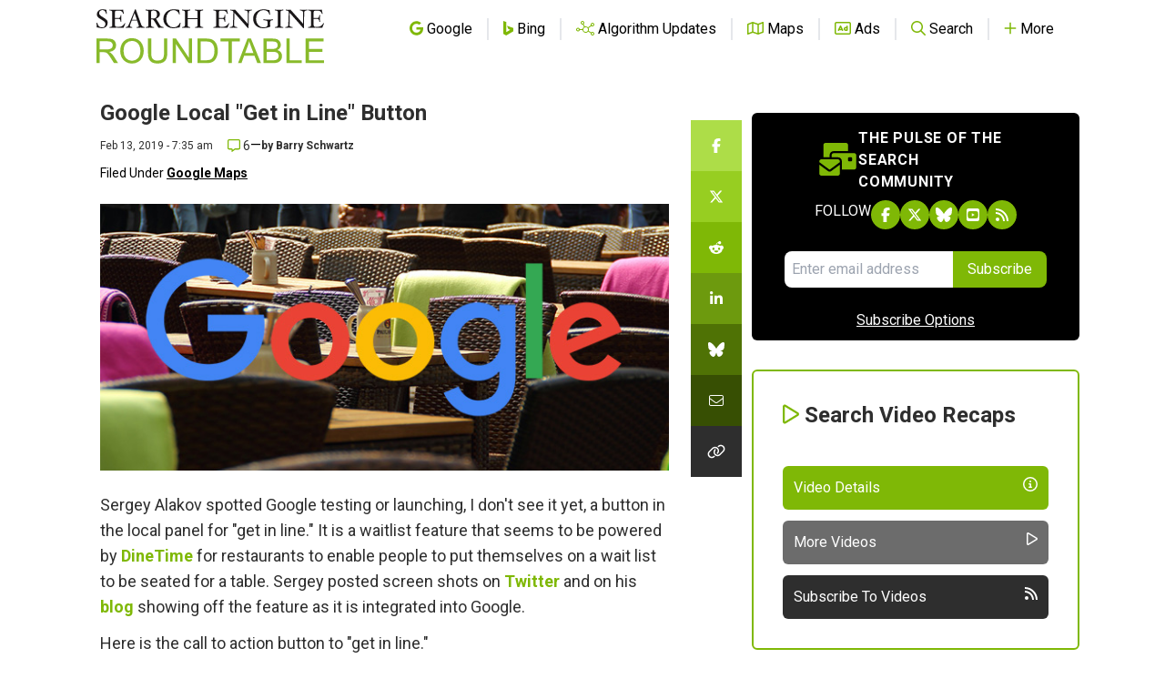

--- FILE ---
content_type: text/html; charset=UTF-8
request_url: https://www.seroundtable.com/google-maps-get-in-line-27106.html
body_size: 18322
content:
<!DOCTYPE html PUBLIC "-//W3C//DTD XHTML 1.0 Strict//EN" "http://www.w3.org/TR/xhtml1/DTD/xhtml1-strict.dtd">
<html lang="en" xmlns="http://www.w3.org/1999/xhtml" xmlns:fb="http://www.facebook.com/2008/fbml">
    <head>
        <!-- wireboard tag -->
<script type="text/plain" data-category="analytics">
    ;(function(p,l,o,w,i,n,g){if(!p[i]){p.GlobalSnowplowNamespace=p.GlobalSnowplowNamespace||[];
        p.GlobalSnowplowNamespace.push(i);p[i]=function(){(p[i].q=p[i].q||[]).push(arguments)}
        ;p[i].q=p[i].q||[];n=l.createElement(o);g=l.getElementsByTagName(o)[0];n.async=1;
        n.src=w;g.parentNode.insertBefore(n,g)}}(window,document,"script","https://static.wireboard.io/wireboard.js","wireboard"));
    wireboard('newTracker', 'sp', 'pipeline-0.collector.wireboard.io', {
        appId: 'uLNuMiMi',
        forceSecureTracker: true,
        contexts: {
            performanceTiming: true,
        }
    });
    window.wireboard('enableActivityTracking', 5, 10);
    var customContext=[{schema:'iglu:com.snowplowanalytics.snowplow/custom_context/jsonschema/1-0-0',data:{publisher:'1eb9df4e-dc52-41a7-acd5-7161a922aee8'}}]
    window.wireboard('trackPageView', null, customContext);
</script>

<meta charset="utf-8">
<meta name="viewport" content="width=device-width, initial-scale=1.0, shrink-to-fit=no">
<link rel="icon" type="image/png" href="https://www.seroundtable.com/assets/images/favicon.ico" />

<meta name="csrf-token" content=""/>

<meta name="apple-itunes-app" content="app-id=1051333430, affiliate-data=11l4Pn, app-argument=https://seroundtable.com/google-maps-get-in-line-27106.html">
<meta name="google-play-app" content="app-id=com.seroundtable.app">
<meta name="robots" content="max-image-preview:large">

<meta property="fb:admins" content="688991361, 528950782" />

<title>Google Local Get in Line Button</title>
<meta property="og:site_name" content="Search Engine Roundtable"/>
<meta property="og:type" content="article"/>
    <meta property="og:title" content="Google Local Get in Line Button"/>
    <meta property="og:url" content="https://www.seroundtable.com/google-maps-get-in-line-27106.html"/>

            <link rel="canonical" href="https://www.seroundtable.com/google-maps-get-in-line-27106.html"/>
    
    
    
            <meta name="news_keywords" content="google, google local, google maps">
    
            <meta name="description" content="Sergey Alakov spotted Google testing or launching, I don&#039;t see it yet, a button in the local panel for &quot;get in line.&quot;  It is a waitlist feature that seems to be powered by DineTime for restaurants to enable people to put themselves on a wait list to be seated for a table. "/>
        <meta property="og:description" content="Sergey Alakov spotted Google testing or launching, I don&#039;t see it yet, a button in the local panel for &quot;get in line.&quot;  It is a waitlist feature that seems to be powered by DineTime for restaurants to enable people to put themselves on a wait list to be seated for a table. "/>
    
            <link rel="image_src" href="https://s3.amazonaws.com/images.seroundtable.com/google-waiting-food-1550061269.jpg"/>
        <meta property="og:image" content="https://s3.amazonaws.com/images.seroundtable.com/google-waiting-food-1550061269.jpg"/>
                    <meta property="og:image:alt" content="Google Waiting Food"/>
                    
    
    
            <meta property="article:publisher" content="https://www.seroundtable.com"/>
                    <meta name="article:published_time" content="2019-02-13T07:35:00-05:00">
                            <meta name="article:modified_time" content="2019-02-13T07:58:08-05:00">
                            <meta name="author" content="Barry Schwartz">
            

    <meta name="twitter:card" content="summary_large_image"/>
    <meta name="twitter:site" content="@seroundtable">
    <meta name="twitter:title" content="Google Local Get in Line Button"/>
    <meta name="twitter:image" content="https://s3.amazonaws.com/images.seroundtable.com/google-waiting-food-1550061269.jpg"/>
    <meta name="twitter:description" content="Sergey Alakov spotted Google testing or launching, I don&#039;t see it yet, a button in the local panel for &quot;get in line.&quot;  It is a waitlist feature that seems to be powered by DineTime for restaurants to enable people to put themselves on a wait list to be seated for a table. "/>

            <meta name="twitter:creator" content="rustybrick"/>
    
    

            <script type="application/ld+json"> {"@context":"http:\/\/schema.org","@type":"NewsArticle","mainEntityOfPage":{"@type":"WebPage","@id":"https:\/\/www.seroundtable.com\/google-maps-get-in-line-27106.html"},"datePublished":"2019-02-13T07:35:00-05:00","dateModified":"2019-02-13T07:35:00-05:00","description":"Sergey Alakov spotted Google testing or launching, I don't see it yet, a button in the local panel for \"get in line.\"  It is a waitlist feature that seems to be powered by DineTime for restaurants to ","articleBody":"Sergey Alakov spotted Google testing or launching, I don't see it yet, a button in the local panel for \"get in line.\"  It is a waitlist feature that seems to be powered by DineTime for restaurants to enable people to put themselves on a wait list to be seated for a table.   Sergey posted screen shots on Twitter and on his blog showing off the feature as it is integrated into Google.Here is the call to action button to \"get in line.\"Then it communicates how long the wait time is:You can decide if you want to wait in line or not and then do it:I am not sure if this is a limited test or a roll out of some sort for those restaurants that use DineTime?Forum discussion at Twitter.Update: I can trigger it using this ","author":{"@type":"Person","name":"Barry Schwartz","url":"https:\/\/www.seroundtable.com\/author\/barry-schwartz\/2.html"},"publisher":{"@type":"Organization","name":"Search Engine Roundtable","logo":{"@type":"ImageObject","url":"https:\/\/www.seroundtable.com\/assets\/images\/publisher_logo.png","width":511,"height":60}},"image":["https:\/\/s3.amazonaws.com\/images.seroundtable.com\/google-waiting-food-1550061269.jpg","https:\/\/s3.amazonaws.com\/images.seroundtable.com\/google-get-in-line-button-1550061325.png","https:\/\/s3.amazonaws.com\/images.seroundtable.com\/google-get-in-line2-1550061325.png","https:\/\/s3.amazonaws.com\/images.seroundtable.com\/google-get-in-line-wait-list-1550061325.png"],"headline":"Google Local \"Get in Line\" Button","alternativeHeadline":"Google Local Get in Line Button","speakable":{"@type":"SpeakableSpecification","xpath":["\/\/div[@id=\"maincontent\"]\/\/div[@class=\"title_left\"]\/\/h1","\/html\/head\/meta[@name=\"description\"]\/@content"]}} </script>
    <link rel="alternate" type="application/rss+xml" title="RSS" href="https://www.seroundtable.com/index.rdf" />


<link rel="preconnect" href="https://fonts.googleapis.com">
<link rel="preconnect" href="https://fonts.gstatic.com" crossorigin>
<link href="https://fonts.googleapis.com/css2?family=Roboto:wght@400;600;700&display=swap" rel="stylesheet">


<link rel="preload" as="style" href="https://www.seroundtable.com/build/assets/app-17cc153d.css" /><link rel="preload" as="style" href="https://www.seroundtable.com/build/assets/svg-icons-e3890bd0.css" /><link rel="stylesheet" href="https://www.seroundtable.com/build/assets/app-17cc153d.css" data-navigate-track="reload" /><link rel="stylesheet" href="https://www.seroundtable.com/build/assets/svg-icons-e3890bd0.css" data-navigate-track="reload" />
<!-- Global site tag (gtag.js) - Google Analytics -->
<script async src="https://www.googletagmanager.com/gtag/js?id=G-Q6RM2REGYN" type="text/plain" data-category="analytics"></script>
<script type="text/plain" data-category="analytics">
    window.dataLayer = window.dataLayer || [];
    function gtag(){dataLayer.push(arguments);}
    gtag('js', new Date());

    gtag('config', 'G-Q6RM2REGYN');
</script>

<script type="text/plain" data-category="analytics">
    (function(c,l,a,r,i,t,y){
        c[a]=c[a]||function(){(c[a].q=c[a].q||[]).push(arguments)};
        t=l.createElement(r);t.async=1;t.src="https://www.clarity.ms/tag/"+i;
        y=l.getElementsByTagName(r)[0];y.parentNode.insertBefore(t,y);
    })(window, document, "clarity", "script", "4j6ki2ym89");
</script>

<script async src="https://securepubads.g.doubleclick.net/tag/js/gpt.js" ></script>
<script >
    //Mobile check
    window.googletag = window.googletag || {cmd: []};
    

            googletag.cmd.push(function() {
            googletag.defineSlot('/1038259/SER_Billboard', [[970,250]], 'div-gpt-ad-1701192197544-0')
                .addService(googletag.pubads());
            googletag.defineSlot('/1038259/SER_Cube', [[300,250]], 'div-gpt-ad-1701192096424-0')
                .addService(googletag.pubads());
            googletag.defineSlot('/1038259/SER_desktop-tracking', [[1,1]], 'div-gpt-ad-1696344111921-0')
                .addService(googletag.pubads());

            googletag.enableServices();
        });
    
</script>

<script>
    if (localStorage.theme === 'dark' || (!('theme' in localStorage) && window.matchMedia('(prefers-color-scheme: dark)').matches)) {
        document.documentElement.classList.add('dark')
    } else {
        document.documentElement.classList.remove('dark')
    }
</script>

<script type="text/plain" data-category="functionality">
    var renderCaptchaField = function(element) {
        grecaptcha.render(element, {
            sitekey: '6LcnhlIUAAAAADpV9WYH5wK7DSUqMVbZUB4T8gdV'
        });

        console.log( document.getElementById(element) );
    };

    var onloadCallback = function() {
        var input = document.querySelector('#contact-form .g-recaptcha');
        if (input) {
            renderCaptchaField(input);
        }
    };
</script>
<script src='https://www.google.com/recaptcha/api.js?onload=onloadCallback&render=explicit' async defer type="text/plain" data-category="functionality"></script>
        <link rel="stylesheet" href="https://cdn.jsdelivr.net/gh/orestbida/cookieconsent@3.1.0/dist/cookieconsent.css">
    </head>
    <body class="font-sans">
        <div id="app" class="flex flex-col min-h-screen bg-white dark:bg-black relative">

            <div>
    <nav class="lg-wrapper z-70 top-0 xl:static border-b-2 tablet:border-0">
        <div class="max-w-full tablet:max-w-full xl:container px-4 xl:p-0">
            <div class="flex w-full items-center justify-between h-16 xl:h-24">
                <div class="flex w-full xl:justify-between justify-between items-center">
                    <a href="https://www.seroundtable.com" class="" aria-label="Go to Homepage">
                        <div class="bg-logo-light dark:bg-logo-dark dark:logo-dark bg-no-repeat
                                    bg-contain tablet:max-xl:hidden block h-16 bg-center
                                    w-[250px] xl:w-[494px]
                                    ">
                        </div>

                        <div class="bg-logo-stack-light dark:bg-logo-stack-dark dark:logo-dark-stack bg-no-repeat
                                    bg-contain tablet:max-xl:block hidden h-16 bg-center
                                    w-[250px] tablet:max-xl:mt-4
                                    ">
                        </div>

                    </a>

                    <div class="hidden tablet:block">
                        <ul class="flex justify-end items-baseline gap-x-1 divide-x-2">
                            
                                                            <li
    class="tablet:px-4 "
    >
    <a
                    href="https://www.seroundtable.com/category/google"
            >
                    <i  class="fa fa-brands text-primary"><svg xmlns="http://www.w3.org/2000/svg" viewBox="0 0 488 512"><path d="M488 261.8C488 403.3 391.1 504 248 504 110.8 504 0 393.2 0 256S110.8 8 248 8c66.8 0 123 24.5 166.3 64.9l-67.5 64.9C258.5 52.6 94.3 116.6 94.3 256c0 86.5 69.1 156.6 153.7 156.6 98.2 0 135-70.4 140.8-106.9H248v-85.3h236.1c2.3 12.7 3.9 24.9 3.9 41.4z"/></svg></i>        
        <span class="text-black dark:text-white">Google</span>
    </a>
</li>
                                                            <li
    class="tablet:px-4 "
    >
    <a
                    href="https://www.seroundtable.com/category/bing"
            >
                    <i  class="fa fa-brands text-primary"><svg xmlns="http://www.w3.org/2000/svg" viewBox="0 0 358.4 512"><path d="M0,0v454.7L102.4,512l256-147.3V248.3l-227.1-79.5l44.4,110.8l70.9,33l-144.2,83V35.8L0,0z"/></svg></i>        
        <span class="text-black dark:text-white">Bing</span>
    </a>
</li>
                                                            <li
    class="tablet:px-4 "
    >
    <a
                    href="https://www.seroundtable.com/category/google-updates"
            >
                    <i  class="fa fa-light text-primary"><svg xmlns="http://www.w3.org/2000/svg" viewBox="0 0 640 512"><path d="M224 32a32 32 0 1 1 0 64 32 32 0 1 1 0-64zm0 96c4.5 0 8.9-.5 13.1-1.3l38.1 83.2c-26.6 17.2-45.4 45.4-50.1 78.1L126 288c-7.1-27.6-32.2-48-62-48c-35.3 0-64 28.7-64 64s28.7 64 64 64c29.8 0 54.9-20.4 62-48l99.2 0c7.8 54.3 54.4 96 110.9 96c35 0 66.3-16.1 86.8-41.2l91.8 55.1c-1.7 5.8-2.6 11.9-2.6 18.2c0 35.3 28.7 64 64 64s64-28.7 64-64s-28.7-64-64-64c-17.5 0-33.4 7-44.9 18.4l-91.8-55.1c5.6-13.3 8.7-28 8.7-43.3c0-18.7-4.6-36.3-12.7-51.8l101.8-73.3c10.8 8.2 24.2 13.1 38.8 13.1c35.3 0 64-28.7 64-64s-28.7-64-64-64s-64 28.7-64 64c0 9.1 1.9 17.8 5.4 25.7L416.6 226.2c-20.4-21.1-49-34.2-80.6-34.2c-11 0-21.6 1.6-31.7 4.5l-38.5-84.1C279.4 100.7 288 83.4 288 64c0-35.3-28.7-64-64-64s-64 28.7-64 64s28.7 64 64 64zM576 96a32 32 0 1 1 0 64 32 32 0 1 1 0-64zM544 448a32 32 0 1 1 64 0 32 32 0 1 1 -64 0zM64 272a32 32 0 1 1 0 64 32 32 0 1 1 0-64zm272-48a80 80 0 1 1 0 160 80 80 0 1 1 0-160z"/></svg></i>        
        <span class="text-black dark:text-white">Algorithm Updates</span>
    </a>
</li>
                                                            <li
    class="tablet:px-4 "
    >
    <a
                    href="https://www.seroundtable.com/category/google-maps"
            >
                    <i  class="fa fa-regular text-primary"><svg xmlns="http://www.w3.org/2000/svg" viewBox="0 0 576 512"><path d="M565.6 36.2C572.1 40.7 576 48.1 576 56l0 336c0 10-6.2 18.9-15.5 22.4l-168 64c-5.2 2-10.9 2.1-16.1 .3L192.5 417.5l-160 61c-7.4 2.8-15.7 1.8-22.2-2.7S0 463.9 0 456L0 120c0-10 6.1-18.9 15.5-22.4l168-64c5.2-2 10.9-2.1 16.1-.3L383.5 94.5l160-61c7.4-2.8 15.7-1.8 22.2 2.7zM48 136.5l0 284.6 120-45.7 0-284.6L48 136.5zM360 422.7l0-285.4-144-48 0 285.4 144 48zm48-1.5l120-45.7 0-284.6L408 136.5l0 284.6z"/></svg></i>        
        <span class="text-black dark:text-white">Maps</span>
    </a>
</li>
                                                            <li
    class="tablet:px-4 "
    >
    <a
                    href="https://www.seroundtable.com/category/google-adwords"
            >
                    <i  class="fa fa-regular text-primary"><svg xmlns="http://www.w3.org/2000/svg" viewBox="0 0 576 512"><path d="M64 80c-8.8 0-16 7.2-16 16l0 320c0 8.8 7.2 16 16 16l448 0c8.8 0 16-7.2 16-16l0-320c0-8.8-7.2-16-16-16L64 80zM0 96C0 60.7 28.7 32 64 32l448 0c35.3 0 64 28.7 64 64l0 320c0 35.3-28.7 64-64 64L64 480c-35.3 0-64-28.7-64-64L0 96zm229.5 77.3l72 144c5.9 11.9 1.1 26.3-10.7 32.2s-26.3 1.1-32.2-10.7L253.2 328l-90.3 0-5.4 10.7c-5.9 11.9-20.3 16.7-32.2 10.7s-16.7-20.3-10.7-32.2l72-144c4.1-8.1 12.4-13.3 21.5-13.3s17.4 5.1 21.5 13.3zM208 237.7L186.8 280l42.3 0L208 237.7zM392 256a24 24 0 1 0 0 48 24 24 0 1 0 0-48zm24-43.9l0-28.1c0-13.3 10.7-24 24-24s24 10.7 24 24l0 96 0 48c0 13.3-10.7 24-24 24c-6.6 0-12.6-2.7-17-7c-9.4 4.5-19.9 7-31 7c-39.8 0-72-32.2-72-72s32.2-72 72-72c8.4 0 16.5 1.4 24 4.1z"/></svg></i>        
        <span class="text-black dark:text-white">Ads</span>
    </a>
</li>
                                                            <li
    class="tablet:px-4 "
    >
    <a
                    href="https://www.seroundtable.com/searchinternal.html"
            >
                    <i  class="fa fa-regular text-primary"><svg xmlns="http://www.w3.org/2000/svg" viewBox="0 0 512 512"><path d="M368 208A160 160 0 1 0 48 208a160 160 0 1 0 320 0zM337.1 371.1C301.7 399.2 256.8 416 208 416C93.1 416 0 322.9 0 208S93.1 0 208 0S416 93.1 416 208c0 48.8-16.8 93.7-44.9 129.1L505 471c9.4 9.4 9.4 24.6 0 33.9s-24.6 9.4-33.9 0L337.1 371.1z"/></svg></i>        
        <span class="text-black dark:text-white">Search</span>
    </a>
</li>
                                                            <li
    class="tablet:px-4  tablet:max-xl:hidden "
    >
    <a
                    href="https://www.seroundtable.com/subscribe.html"
            >
                    <i  class="fa fa-solid text-primary"><svg xmlns="http://www.w3.org/2000/svg" viewBox="0 0 448 512"><path d="M448 480C448 232.6 247.4 32 0 32L0 96c212.1 0 384 171.9 384 384l64 0zM0 160l0 64c141.4 0 256 114.6 256 256l64 0C320 303.3 176.7 160 0 160zM128 416A64 64 0 1 0 0 416a64 64 0 1 0 128 0z"/></svg></i>        
        <span class="text-black dark:text-white">Subscribe</span>
    </a>
</li>
                                                            <li
    class="tablet:px-4 "
     id="moreMenu" >
    <a
                    href="#"
            onclick="openNav()"
            >
                    <i  class="fa fa-regular text-primary"><svg xmlns="http://www.w3.org/2000/svg" viewBox="0 0 448 512"><path d="M248 72c0-13.3-10.7-24-24-24s-24 10.7-24 24l0 160L40 232c-13.3 0-24 10.7-24 24s10.7 24 24 24l160 0 0 160c0 13.3 10.7 24 24 24s24-10.7 24-24l0-160 160 0c13.3 0 24-10.7 24-24s-10.7-24-24-24l-160 0 0-160z"/></svg></i>        
        <span class="text-black dark:text-white">More</span>
    </a>
</li>
                                                    </ul>
                    </div>

                    <div class="tablet:hidden">
                                                <ul class="flex items-baseline">
                            <li
    class="tablet:px-4 "
     id="mobileMenu" >
    <a
                    href="#"
            onclick="openNav()"
            >
                    <i  class="fa fa-regular text-primary"><svg xmlns="http://www.w3.org/2000/svg" viewBox="0 0 448 512"><path d="M248 72c0-13.3-10.7-24-24-24s-24 10.7-24 24l0 160L40 232c-13.3 0-24 10.7-24 24s10.7 24 24 24l160 0 0 160c0 13.3 10.7 24 24 24s24-10.7 24-24l0-160 160 0c13.3 0 24-10.7 24-24s-10.7-24-24-24l-160 0 0-160z"/></svg></i>        
        <span class="text-black dark:text-white">Menu</span>
    </a>
</li>
                        </ul>
                    </div>

                </div>
            </div>
        </div>

        <div id="sideNav" class="hidden w-full tablet:w-sidebar bg-black flex justify-start flex-col
        items-center fixed top-0 right-0 z-10 duration-100 overflow-y-scroll h-full">

    <div class="flex w-full justify-end p-4 cursor-pointer">
        <i  onclick="closeNav();" class="fa fa-regular text-2xl text-white font-bold"><svg xmlns="http://www.w3.org/2000/svg" viewBox="0 0 384 512"><path d="M345 137c9.4-9.4 9.4-24.6 0-33.9s-24.6-9.4-33.9 0l-119 119L73 103c-9.4-9.4-24.6-9.4-33.9 0s-9.4 24.6 0 33.9l119 119L39 375c-9.4 9.4-9.4 24.6 0 33.9s24.6 9.4 33.9 0l119-119L311 409c9.4 9.4 24.6 9.4 33.9 0s9.4-24.6 0-33.9l-119-119L345 137z"/></svg></i>    </div>

    <div class="flex flex-col items-center tablet:w-full dark:!text-white">
        <h2 class="flex text-left font-bold text-md pb-2 w-3/5 text-white uppercase flex-row items-center gap-4 tracking-wider">
    <i  class="fa fa-solid text-primary text-4xl"><svg xmlns="http://www.w3.org/2000/svg" viewBox="0 0 640 512"><path d="M128 0C110.3 0 96 14.3 96 32l0 192 96 0 0-32c0-35.3 28.7-64 64-64l224 0 0-96c0-17.7-14.3-32-32-32L128 0zM256 160c-17.7 0-32 14.3-32 32l0 32 96 0c35.3 0 64 28.7 64 64l0 128 192 0c17.7 0 32-14.3 32-32l0-192c0-17.7-14.3-32-32-32l-320 0zm240 64l32 0c8.8 0 16 7.2 16 16l0 32c0 8.8-7.2 16-16 16l-32 0c-8.8 0-16-7.2-16-16l0-32c0-8.8 7.2-16 16-16zM64 256c-17.7 0-32 14.3-32 32l0 13L187.1 415.9c1.4 1 3.1 1.6 4.9 1.6s3.5-.6 4.9-1.6L352 301l0-13c0-17.7-14.3-32-32-32L64 256zm288 84.8L216 441.6c-6.9 5.1-15.3 7.9-24 7.9s-17-2.8-24-7.9L32 340.8 32 480c0 17.7 14.3 32 32 32l256 0c17.7 0 32-14.3 32-32l0-139.2z"/></svg></i>        <span class='text-md '>
            The Pulse of the search community
        </span>
</h2>

<div class="flex flex-row text-white gap-3 ">
        <span class="uppercase xl:text-sm ">
            Follow
        </span>

    <a href="https://facebook.com/seoroundtable"
       aria-label="Follow Search Engine Roundtable on Facebook"
       class="flex rounded-full bg-primary justify-center items-center w-8 h-8">
        <i  class="fa fa-brands text-white xl:text-xl"><svg xmlns="http://www.w3.org/2000/svg" viewBox="0 0 320 512"><path d="M80 299.3V512H196V299.3h86.5l18-97.8H196V166.9c0-51.7 20.3-71.5 72.7-71.5c16.3 0 29.4 .4 37 1.2V7.9C291.4 4 256.4 0 236.2 0C129.3 0 80 50.5 80 159.4v42.1H14v97.8H80z"/></svg></i>    </a>

    <a href="https://twitter.com/seroundtable" class="flex rounded-full bg-primary justify-center items-center w-8 h-8"
       aria-label="Follow Search Engine Roundtable on Twitter"
    >
        <i  class="fa fa-brands text-white xl:text-2xl"><svg xmlns="http://www.w3.org/2000/svg" viewBox="0 0 512 512"><path d="M389.2 48h70.6L305.6 224.2 487 464H345L233.7 318.6 106.5 464H35.8L200.7 275.5 26.8 48H172.4L272.9 180.9 389.2 48zM364.4 421.8h39.1L151.1 88h-42L364.4 421.8z"/></svg></i>    </a>

    <a href="https://bsky.app/profile/seroundtable.bsky.social" class="flex rounded-full bg-primary justify-center items-center w-8 h-8"
       aria-label="Follow Search Engine Roundtable on Bluesky"
    >
        <i  class="fa fa-brands text-white xl:text-2xl"><svg xmlns="http://www.w3.org/2000/svg" viewBox="0 0 576 512"><path d="M407.8 294.7c-3.3-.4-6.7-.8-10-1.3c3.4 .4 6.7 .9 10 1.3zM288 227.1C261.9 176.4 190.9 81.9 124.9 35.3C61.6-9.4 37.5-1.7 21.6 5.5C3.3 13.8 0 41.9 0 58.4S9.1 194 15 213.9c19.5 65.7 89.1 87.9 153.2 80.7c3.3-.5 6.6-.9 10-1.4c-3.3 .5-6.6 1-10 1.4C74.3 308.6-9.1 342.8 100.3 464.5C220.6 589.1 265.1 437.8 288 361.1c22.9 76.7 49.2 222.5 185.6 103.4c102.4-103.4 28.1-156-65.8-169.9c-3.3-.4-6.7-.8-10-1.3c3.4 .4 6.7 .9 10 1.3c64.1 7.1 133.6-15.1 153.2-80.7C566.9 194 576 75 576 58.4s-3.3-44.7-21.6-52.9c-15.8-7.1-40-14.9-103.2 29.8C385.1 81.9 314.1 176.4 288 227.1z"/></svg></i>    </a>


    <a href="https://www.youtube.com/user/rustybrick?sub_confirmation=1" class="flex rounded-full bg-primary justify-center items-center w-8 h-8"
       aria-label="Subscribe to Search Engine Roundtable on Youtube"
    >
        <i  class="fa fa-brands text-white xl:text-xl"><svg xmlns="http://www.w3.org/2000/svg" viewBox="0 0 448 512"><path d="M282 256.2l-95.2-54.1V310.3L282 256.2zM384 32H64C28.7 32 0 60.7 0 96V416c0 35.3 28.7 64 64 64H384c35.3 0 64-28.7 64-64V96c0-35.3-28.7-64-64-64zm14.4 136.1c7.6 28.6 7.6 88.2 7.6 88.2s0 59.6-7.6 88.1c-4.2 15.8-16.5 27.7-32.2 31.9C337.9 384 224 384 224 384s-113.9 0-142.2-7.6c-15.7-4.2-28-16.1-32.2-31.9C42 315.9 42 256.3 42 256.3s0-59.7 7.6-88.2c4.2-15.8 16.5-28.2 32.2-32.4C110.1 128 224 128 224 128s113.9 0 142.2 7.7c15.7 4.2 28 16.6 32.2 32.4z"/></svg></i>    </a>

    <a href="https://www.seroundtable.com/subscribe.html" class="flex rounded-full bg-primary justify-center items-center w-8 h-8"
       aria-label="Subscribe to Search Engine Roundtable via RSS"
    >
        <i  class="fa fa-solid text-white xl:text-xl"><svg xmlns="http://www.w3.org/2000/svg" viewBox="0 0 448 512"><path d="M448 480C448 232.6 247.4 32 0 32L0 96c212.1 0 384 171.9 384 384l64 0zM0 160l0 64c141.4 0 256 114.6 256 256l64 0C320 303.3 176.7 160 0 160zM128 416A64 64 0 1 0 0 416a64 64 0 1 0 128 0z"/></svg></i>    </a>
</div>

<div class="flex flex-col mt-6 w-4/5">
    <form method="POST" action="https://www.seroundtable.com/subscribe.php" class="w-full flex-col">
        <div class="flex">
                        <input aria-label="Email Address" name="email" type="text" placeholder="Enter email address"
                   onfocus="renderCaptchaField('recaptchadiv_696fa7528946f')"
                   class="dark:text-black w-full rounded-l-lg p-2 "/>
            <button type="submit" class="bg-primary p-2 px-4 text-white rounded-r-lg">
                Subscribe
            </button>
        </div>

        <div id="recaptchadiv_696fa7528946f"></div>

    </form>
</div>

<div class="text-white mt-6">
    <a href="https://www.seroundtable.com/subscribe.html" class="underline xl:text-sm  ">
        Subscribe Options
    </a>
</div>



    </div>


    <form class="flex mt-6 w-4/5 justify-center" method="GET" action="https://www.seroundtable.com/searchinternal.html">
        <input type="hidden" name="_token" value="">        <input aria-label="Search Search Engine Roundtable" name="q" type="text" placeholder="Search" class="w-full rounded-l-lg p-2 bg-search-gray text-white placeholder:text-white"/>
        <button aria-label="Search Now" type="submit" class="bg-search-gray p-2 px-4 text-white rounded-r-lg ">
            <i  class="fa fa-light text-xl"><svg xmlns="http://www.w3.org/2000/svg" viewBox="0 0 512 512"><path d="M384 208A176 176 0 1 0 32 208a176 176 0 1 0 352 0zM343.3 366C307 397.2 259.7 416 208 416C93.1 416 0 322.9 0 208S93.1 0 208 0S416 93.1 416 208c0 51.7-18.8 99-50 135.3L507.3 484.7c6.2 6.2 6.2 16.4 0 22.6s-16.4 6.2-22.6 0L343.3 366z"/></svg></i>        </button>
    </form>

    <div class="flex flex-col items-start w-4/5 mt-5">

        <h2 class="uppercase text-primary text-lg font-bold">Browse By</h2>

                                    <div class="flex w-full text-white py-2 mt-2
                         border-b-2 border-primary "
                >
                    <a href="https://www.seroundtable.com/archives/by-date" class="leading-loose flex gap-3 items-center text-lg">
                        <i  class="fa fa-regular text-xl"><svg xmlns="http://www.w3.org/2000/svg" viewBox="0 0 448 512"><path d="M128 0c13.3 0 24 10.7 24 24l0 40 144 0 0-40c0-13.3 10.7-24 24-24s24 10.7 24 24l0 40 40 0c35.3 0 64 28.7 64 64l0 16 0 48 0 256c0 35.3-28.7 64-64 64L64 512c-35.3 0-64-28.7-64-64L0 192l0-48 0-16C0 92.7 28.7 64 64 64l40 0 0-40c0-13.3 10.7-24 24-24zM400 192L48 192l0 256c0 8.8 7.2 16 16 16l320 0c8.8 0 16-7.2 16-16l0-256zM112 256l96 0c8.8 0 16 7.2 16 16l0 96c0 8.8-7.2 16-16 16l-96 0c-8.8 0-16-7.2-16-16l0-96c0-8.8 7.2-16 16-16z"/></svg></i>                        Browse by Date
                    </a>
                </div>
                            <div class="flex w-full text-white py-2 mt-2
                         border-b-2 border-primary "
                >
                    <a href="https://www.seroundtable.com/category/misc" class="leading-loose flex gap-3 items-center text-lg">
                        <i  class="fa fa-light text-xl"><svg xmlns="http://www.w3.org/2000/svg" viewBox="0 0 576 512"><path d="M266.2 4.7C273 1.6 280.5 0 288 0s15 1.6 21.8 4.7l217.4 97.5c10.2 4.6 16.8 14.7 16.8 25.9s-6.6 21.3-16.8 25.9L309.8 251.3c-6.9 3.1-14.3 4.7-21.8 4.7s-15-1.6-21.8-4.7L48.8 153.9C38.6 149.3 32 139.2 32 128s6.6-21.3 16.8-25.9L266.2 4.7zM288 32c-3 0-6 .6-8.8 1.9L69.3 128l210 94.1c2.8 1.2 5.7 1.9 8.8 1.9s6-.6 8.8-1.9l210-94.1-210-94.1C294 32.6 291 32 288 32zM48.8 358.1l45.9-20.6 39.1 17.5L69.3 384l210 94.1c2.8 1.2 5.7 1.9 8.8 1.9s6-.6 8.8-1.9l210-94.1-64.5-28.9 39.1-17.5 45.9 20.6c10.2 4.6 16.8 14.7 16.8 25.9s-6.6 21.3-16.8 25.9L309.8 507.3c-6.9 3.1-14.3 4.7-21.8 4.7s-15-1.6-21.8-4.7L48.8 409.9C38.6 405.3 32 395.2 32 384s6.6-21.3 16.8-25.9zM94.7 209.5l39.1 17.5L69.3 256l210 94.1c2.8 1.2 5.7 1.9 8.8 1.9s6-.6 8.8-1.9l210-94.1-64.5-28.9 39.1-17.5 45.9 20.6c10.2 4.6 16.8 14.7 16.8 25.9s-6.6 21.3-16.8 25.9L309.8 379.3c-6.9 3.1-14.3 4.7-21.8 4.7s-15-1.6-21.8-4.7L48.8 281.9C38.6 277.3 32 267.2 32 256s6.6-21.3 16.8-25.9l45.9-20.6z"/></svg></i>                        Find by Category
                    </a>
                </div>
                            <div class="flex w-full text-white py-2 mt-2
                         border-b-2 border-primary "
                >
                    <a href="https://www.seroundtable.com/authors" class="leading-loose flex gap-3 items-center text-lg">
                        <i  class="fa fa-light text-xl"><svg xmlns="http://www.w3.org/2000/svg" viewBox="0 0 448 512"><path d="M320 128a96 96 0 1 0 -192 0 96 96 0 1 0 192 0zM96 128a128 128 0 1 1 256 0A128 128 0 1 1 96 128zM32 480l384 0c-1.2-79.7-66.2-144-146.3-144l-91.4 0c-80 0-145 64.3-146.3 144zM0 482.3C0 383.8 79.8 304 178.3 304l91.4 0C368.2 304 448 383.8 448 482.3c0 16.4-13.3 29.7-29.7 29.7L29.7 512C13.3 512 0 498.7 0 482.3z"/></svg></i>                        Discover by Author
                    </a>
                </div>
                            <div class="flex w-full text-white py-2 mt-2
                         border-b-2 border-primary "
                >
                    <a href="https://www.seroundtable.com/archives" class="leading-loose flex gap-3 items-center text-lg">
                        <i  class="fa fa-regular text-xl"><svg xmlns="http://www.w3.org/2000/svg" viewBox="0 0 512 512"><path d="M48 106.7L48 56c0-13.3-10.7-24-24-24S0 42.7 0 56L0 168c0 13.3 10.7 24 24 24l112 0c13.3 0 24-10.7 24-24s-10.7-24-24-24l-55.3 0c37-57.8 101.7-96 175.3-96c114.9 0 208 93.1 208 208s-93.1 208-208 208c-42.5 0-81.9-12.7-114.7-34.5c-11-7.3-25.9-4.3-33.3 6.7s-4.3 25.9 6.7 33.3C155.2 496.4 203.8 512 256 512c141.4 0 256-114.6 256-256S397.4 0 256 0C170.3 0 94.4 42.1 48 106.7zM256 128c-13.3 0-24 10.7-24 24l0 104c0 6.4 2.5 12.5 7 17l72 72c9.4 9.4 24.6 9.4 33.9 0s9.4-24.6 0-33.9l-65-65 0-94.1c0-13.3-10.7-24-24-24z"/></svg></i>                        Scan Most Recent
                    </a>
                </div>
                            <div class="flex w-full text-white py-2 mt-2
                         border-b-2 border-primary "
                >
                    <a href="https://www.seroundtable.com/comments.php" class="leading-loose flex gap-3 items-center text-lg">
                        <i  class="fa fa-regular text-xl"><svg xmlns="http://www.w3.org/2000/svg" viewBox="0 0 512 512"><path d="M160 368c26.5 0 48 21.5 48 48l0 16 72.5-54.4c8.3-6.2 18.4-9.6 28.8-9.6L448 368c8.8 0 16-7.2 16-16l0-288c0-8.8-7.2-16-16-16L64 48c-8.8 0-16 7.2-16 16l0 288c0 8.8 7.2 16 16 16l96 0zm48 124l-.2 .2-5.1 3.8-17.1 12.8c-4.8 3.6-11.3 4.2-16.8 1.5s-8.8-8.2-8.8-14.3l0-21.3 0-6.4 0-.3 0-4 0-48-48 0-48 0c-35.3 0-64-28.7-64-64L0 64C0 28.7 28.7 0 64 0L448 0c35.3 0 64 28.7 64 64l0 288c0 35.3-28.7 64-64 64l-138.7 0L208 492z"/></svg></i>                        See Comments
                    </a>
                </div>
                            <div class="flex w-full text-white py-2 mt-2
                        "
                >
                    <a href="https://www.seroundtable.com/tag-cloud.php" class="leading-loose flex gap-3 items-center text-lg">
                        <i  class="fa fa-regular text-xl"><svg xmlns="http://www.w3.org/2000/svg" viewBox="0 0 640 512"><path d="M410.8 134.2c-19.3 8.6-42 3.5-55.9-12.5C332.8 96.1 300.3 80 264 80c-66.3 0-120 53.7-120 120c0 0 0 0 0 0s0 0 0 0l0 .2c0 20.4-12.8 38.5-32 45.3C74.6 258.7 48 294.3 48 336c0 53 43 96 96 96l360 0 3.3 0c.6-.1 1.3-.1 1.9-.2c46.2-2.7 82.8-41 82.8-87.8c0-36-21.6-67.1-52.8-80.7c-20.1-8.8-31.6-30-28.1-51.7c.6-3.8 .9-7.7 .9-11.7c0-39.8-32.2-72-72-72c-10.5 0-20.4 2.2-29.2 6.2zM512 479.8l0 .2-8 0-40 0-320 0C64.5 480 0 415.5 0 336c0-62.7 40.1-116 96-135.8l0-.2c0-92.8 75.2-168 168-168c50.9 0 96.4 22.6 127.3 58.3C406.2 83.7 422.6 80 440 80c66.3 0 120 53.7 120 120c0 6.6-.5 13-1.5 19.3c48 21 81.5 68.9 81.5 124.7c0 72.4-56.6 131.6-128 135.8z"/></svg></i>                        View Tag Cloud
                    </a>
                </div>
                    
    </div>

    <div class="flex flex-col items-start w-4/5 mt-5">
        <h2 class="text-white text-lg mx-auto">Light / Dark Mode Settings</h2>

        <div class="flex text-white w-full mt-6">
            <div class="grid grid-cols-3">

                <div class="flex flex-col items-center cursor-pointer">
                    <i  id="lightMode" onclick="toggleDisplayMode('light');" class="fa fa-regular text-2xl view-mode"><svg xmlns="http://www.w3.org/2000/svg" viewBox="0 0 512 512"><path d="M280 24l0 64c0 13.3-10.7 24-24 24s-24-10.7-24-24l0-64c0-13.3 10.7-24 24-24s24 10.7 24 24zm157 84.9l-45.3 45.3c-9.4 9.4-24.6 9.4-33.9 0s-9.4-24.6 0-33.9L403.1 75c9.4-9.4 24.6-9.4 33.9 0s9.4 24.6 0 33.9zM108.9 75l45.3 45.3c9.4 9.4 9.4 24.6 0 33.9s-24.6 9.4-33.9 0L75 108.9c-9.4-9.4-9.4-24.6 0-33.9s24.6-9.4 33.9 0zM24 232l64 0c13.3 0 24 10.7 24 24s-10.7 24-24 24l-64 0c-13.3 0-24-10.7-24-24s10.7-24 24-24zm400 0l64 0c13.3 0 24 10.7 24 24s-10.7 24-24 24l-64 0c-13.3 0-24-10.7-24-24s10.7-24 24-24zM154.2 391.8L108.9 437c-9.4 9.4-24.6 9.4-33.9 0s-9.4-24.6 0-33.9l45.3-45.3c9.4-9.4 24.6-9.4 33.9 0s9.4 24.6 0 33.9zm237.6-33.9L437 403.1c9.4 9.4 9.4 24.6 0 33.9s-24.6 9.4-33.9 0l-45.3-45.3c-9.4-9.4-9.4-24.6 0-33.9s24.6-9.4 33.9 0zM280 424l0 64c0 13.3-10.7 24-24 24s-24-10.7-24-24l0-64c0-13.3 10.7-24 24-24s24 10.7 24 24zm40-168a64 64 0 1 0 -128 0 64 64 0 1 0 128 0zm-176 0a112 112 0 1 1 224 0 112 112 0 1 1 -224 0z"/></svg></i>                    <span class="text-xs uppercase mt-2">Light</span>
                </div>

                <div class="flex flex-col items-center cursor-pointer">
                    <i  id="darkMode" onclick="toggleDisplayMode('dark');" class="fa fa-regular text-2xl view-mode"><svg xmlns="http://www.w3.org/2000/svg" viewBox="0 0 384 512"><path d="M144.7 98.7c-21 34.1-33.1 74.3-33.1 117.3c0 98 62.8 181.4 150.4 211.7c-12.4 2.8-25.3 4.3-38.6 4.3C126.6 432 48 353.3 48 256c0-68.9 39.4-128.4 96.8-157.3zm62.1-66C91.1 41.2 0 137.9 0 256C0 379.7 100 480 223.5 480c47.8 0 92-15 128.4-40.6c1.9-1.3 3.7-2.7 5.5-4c4.8-3.6 9.4-7.4 13.9-11.4c2.7-2.4 5.3-4.8 7.9-7.3c5-4.9 6.3-12.5 3.1-18.7s-10.1-9.7-17-8.5c-3.7 .6-7.4 1.2-11.1 1.6c-5 .5-10.1 .9-15.3 1c-1.2 0-2.5 0-3.7 0l-.3 0c-96.8-.2-175.2-78.9-175.2-176c0-54.8 24.9-103.7 64.1-136c1-.9 2.1-1.7 3.2-2.6c4-3.2 8.2-6.2 12.5-9c3.1-2 6.3-4 9.6-5.8c6.1-3.5 9.2-10.5 7.7-17.3s-7.3-11.9-14.3-12.5c-3.6-.3-7.1-.5-10.7-.6c-2.7-.1-5.5-.1-8.2-.1c-3.3 0-6.5 .1-9.8 .2c-2.3 .1-4.6 .2-6.9 .4z"/></svg></i>                    <span class="text-xs uppercase mt-2">Dark</span>
                </div>

                <div class="flex flex-col items-center justify-center cursor-pointer">
                    <i  id="deviceMode" onclick="toggleDisplayMode('device');" class="fa fa-regular text-2xl view-mode"><svg xmlns="http://www.w3.org/2000/svg" viewBox="0 0 640 512"><path d="M128 48l320 0c8.8 0 16 7.2 16 16l0 32 48 0 0-32c0-35.3-28.7-64-64-64L128 0C92.7 0 64 28.7 64 64l0 256-48 0c-8.8 0-16 7.2-16 16c0 26.5 21.5 48 48 48l304 0 0-64-240 0 0-256c0-8.8 7.2-16 16-16zM384 464c0 26.5 21.5 48 48 48l160 0c26.5 0 48-21.5 48-48l0-288c0-26.5-21.5-48-48-48l-160 0c-26.5 0-48 21.5-48 48l0 288zm208 0l-160 0 0-288 160 0 0 288z"/></svg></i>                    <div class="text-xs uppercase mt-2 text-center">Use Device Settings</div>
                </div>
            </div>
        </div>
    </div>

    <div class="flex flex-row justify-around w-4/5 mt-5">

        <div class="flex flex-col items-center cursor-pointer">
            <a href="https://www.seroundtable.com/advertise.html" class="text-xs uppercase mt-2 text-white">Advertise</a>
        </div>

        <div class="flex flex-col items-center justify-center cursor-pointer">
            <a href="https://www.seroundtable.com/contact.php" class="text-xs uppercase mt-2 text-center text-white">Contact Us</a>
        </div>

    </div>


    <div class="flex w-full justify-end p-4 cursor-pointer xl:hidden">
        <i  onclick="closeNav();" class="fa fa-regular text-2xl text-white font-bold"><svg xmlns="http://www.w3.org/2000/svg" viewBox="0 0 384 512"><path d="M345 137c9.4-9.4 9.4-24.6 0-33.9s-24.6-9.4-33.9 0l-119 119L73 103c-9.4-9.4-24.6-9.4-33.9 0s-9.4 24.6 0 33.9l119 119L39 375c-9.4 9.4-9.4 24.6 0 33.9s24.6 9.4 33.9 0l119-119L311 409c9.4 9.4 24.6 9.4 33.9 0s9.4-24.6 0-33.9l-119-119L345 137z"/></svg></i>    </div>

</div>

    </nav>
</div>

            <div class="flex-1 flex w-full flex-col p-3 xl:p-0">

                
    <section>

    <div class="hidden tablet:block tablet:max-w-[970px] tablet:max-h-[250px] tablet:mx-auto mb-8 ">
        <!-- /1038259/SER_Billboard -->
        <div id='div-gpt-ad-1701192197544-0' class="xl:max-w-[970px] xl:max-h-[250px]">
            <script >
                googletag.cmd.push(function() { googletag.display('div-gpt-ad-1701192197544-0'); });
            </script>
        </div>

    </div>

</section>

    <section class="flex flex-col tablet:flex-row tablet:flex-wrap lg-wrapper order-1 tablet:order-initial
                    justify-center">
        <section class="tablet:max-xl:w-mid-content xl:w-content flex" id="post-content">

            <div class="order-2 tablet:order-initial flex flex-col
                tablet:grid tablet:grid-cols-[minmax(625px,_1fr)_90px]
                xl:grid-cols-[minmax(900px,_1fr)_150px]
                tablet:auto-rows-max
                "
            >
                <section class="hidden xl:block text-gray-text xl:text-sm xl:mb-4 xl:order-1 xl:col-start-1">
        <a href="https://www.seroundtable.com">Home</a> / <a href="https://www.seroundtable.com/category/google">Google News</a> / <a href="https://www.seroundtable.com/category/google-maps">Google Maps</a> / <a href="https://www.seroundtable.com/google-maps-get-in-line-27106.html">Google Local "Get in Line" Button</a>
    </section>

                <h1 class="text-2xl xl:text-5xl text-black-text font-bold xl:leading-snug xl:col-start-1 xl:row-start-2 xl:order-1 xl:h-fit order-1">
                    Google Local &quot;Get in Line&quot; Button
                </h1>

                <div class="flex flex-col xl:flex-row justify-between mt-2 xl:col-start-1 xl:order-3 order-2 relative">
                    <div class="meta flex gap-2 dark:text-white items-center">
                        <span class="text-gray-text pr-4 text-xs xl:text-base">
                            Feb 13, 2019 - 7:35 am
                        </span>

                        <a class="text-black-text text-sm xl:text-base"
                           href="https://www.seroundtable.com/google-maps-get-in-line-27106.html#comments"
                           aria-label="Comments for Google Local "Get in Line" Button"
                        >
                            <i  class="fa fa-regular text-primary"><svg xmlns="http://www.w3.org/2000/svg" viewBox="0 0 512 512"><path d="M160 368c26.5 0 48 21.5 48 48l0 16 72.5-54.4c8.3-6.2 18.4-9.6 28.8-9.6L448 368c8.8 0 16-7.2 16-16l0-288c0-8.8-7.2-16-16-16L64 48c-8.8 0-16 7.2-16 16l0 288c0 8.8 7.2 16 16 16l96 0zm48 124l-.2 .2-5.1 3.8-17.1 12.8c-4.8 3.6-11.3 4.2-16.8 1.5s-8.8-8.2-8.8-14.3l0-21.3 0-6.4 0-.3 0-4 0-48-48 0-48 0c-35.3 0-64-28.7-64-64L0 64C0 28.7 28.7 0 64 0L448 0c35.3 0 64 28.7 64 64l0 288c0 35.3-28.7 64-64 64l-138.7 0L208 492z"/></svg></i>                            6
                        </a>
                        &#8212;
                        <span class="relative group/author text-black-text font-bold text-xs xl:text-base">
                                by <a href="https://www.seroundtable.com/author/barry-schwartz/2.html"
                                      rel="author" aria-label="More by "
                                      class="group-hover/author:mb-10"
                            >
                                    Barry Schwartz
                                </a>


                            <div class="
                                p-2
                                xl:group-hover/author:block
                                tablet:group-hover/author:block
                                xl:group-hover/author:w-[900px]
                                tablet:group-hover/author:w-[700px]
                                group-hover/author:w-[400px]
                                hidden
                                absolute
                                top-0

                                -translate-x-1/2
                                tablet:translate-x-0
                                xl:translate-x-0
                            ">

                                <div class="w-full h-10">

                                </div>
                                                                                                                <div class="mb-4 border-b-2 pb-4 bg-white dark:bg-black p-4 border">
    <h2 class="text-xl font-bold bg-white dark:bg-black dark:text-white pr-2 w-fit flex gap-2 items-center">
        <a href="https://www.seroundtable.com/author/barry-schwartz/2.html"
           class=""
        >
        Barry Schwartz
                    / Executive Editor
                </a>
            </h2>

    
    <div class="tablet:w-full flex flex-col tablet:flex-row mt-4 editor">
        <div class="flex flex-col items-center">
            <a href="https://www.seroundtable.com/author/barry-schwartz/2.html"
               class=""
            >
                <img src="https://s3.amazonaws.com/images.seroundtable.com/assets/author_24ced40514768a_full.jpg"
                     class="w-[140px] h-[160px]"
                />
            </a>
                            <div class="flex flex-row text-white gap-3 mt-2 justify-center">
                    <a href="https://twitter.com/rustybrick" class="flex rounded-full bg-primary justify-center items-center w-8 h-8">
        <i  class="fa fa-brands text-white xl:text-2xl"><svg xmlns="http://www.w3.org/2000/svg" viewBox="0 0 512 512"><path d="M389.2 48h70.6L305.6 224.2 487 464H345L233.7 318.6 106.5 464H35.8L200.7 275.5 26.8 48H172.4L272.9 180.9 389.2 48zM364.4 421.8h39.1L151.1 88h-42L364.4 421.8z"/></svg></i>    </a>


    <a href="https://bsky.app/profile/rustybrick.com" class="flex rounded-full bg-primary justify-center items-center w-8 h-8">
        <i  class="fa fa-brands text-white xl:text-2xl"><svg xmlns="http://www.w3.org/2000/svg" viewBox="0 0 576 512"><path d="M407.8 294.7c-3.3-.4-6.7-.8-10-1.3c3.4 .4 6.7 .9 10 1.3zM288 227.1C261.9 176.4 190.9 81.9 124.9 35.3C61.6-9.4 37.5-1.7 21.6 5.5C3.3 13.8 0 41.9 0 58.4S9.1 194 15 213.9c19.5 65.7 89.1 87.9 153.2 80.7c3.3-.5 6.6-.9 10-1.4c-3.3 .5-6.6 1-10 1.4C74.3 308.6-9.1 342.8 100.3 464.5C220.6 589.1 265.1 437.8 288 361.1c22.9 76.7 49.2 222.5 185.6 103.4c102.4-103.4 28.1-156-65.8-169.9c-3.3-.4-6.7-.8-10-1.3c3.4 .4 6.7 .9 10 1.3c64.1 7.1 133.6-15.1 153.2-80.7C566.9 194 576 75 576 58.4s-3.3-44.7-21.6-52.9c-15.8-7.1-40-14.9-103.2 29.8C385.1 81.9 314.1 176.4 288 227.1z"/></svg></i>    </a>

    <a href="https://linkedin.com/in/rustybrick" class="flex rounded-full bg-primary justify-center items-center w-8 h-8">
        <i  class="fa fa-brands text-white xl:text-2xl"><svg xmlns="http://www.w3.org/2000/svg" viewBox="0 0 448 512"><path d="M100.28 448H7.4V148.9h92.88zM53.79 108.1C24.09 108.1 0 83.5 0 53.8a53.79 53.79 0 0 1 107.58 0c0 29.7-24.1 54.3-53.79 54.3zM447.9 448h-92.68V302.4c0-34.7-.7-79.2-48.29-79.2-48.29 0-55.69 37.7-55.69 76.7V448h-92.78V148.9h89.08v40.8h1.3c12.4-23.5 42.69-48.3 87.88-48.3 94 0 111.28 61.9 111.28 142.3V448z"/></svg></i>    </a>
                </div>
                    </div>


        <div class="tablet:w-3/4 mt-2 tablet:mt-0 tablet:pl-6 text-gray-text dark:text-white tablet:tracking-wide">
            Barry Schwartz is the CEO of <a href="http://www.rustybrick.com/">RustyBrick</a> and a technologist, a New York Web service firm specializing in customized online technology that helps companies decrease costs and increase sales. Barry is also the founder of the <A href="https://www.seroundtable.com/">Search Engine Roundtable</a> and the News Editor of <A href="http://searchengineland.com/">Search Engine Land</a>. He is well known & respected for his expertise in the search marketing industry. He only provides consulting services to expert SEOs and also performs <a href="https://www.rustybrick.com/sem-expert-witness.html">search marketing expert witness</a> services. Barry graduated from the City University of New York and lives with his family in the NYC region.  You can follow Barry on Twitter at <A href="https://twitter.com/rustybrick">@rustybrick</A> or on <a href="https://www.linkedin.com/in/rustybrick/">LinkedIn</a> and read his full bio <a href="http://www.rustybrick.com/barry">over here</a>.
            <br>
            <span
                class="text-black text-sm font-bold dark:text-white"
            >37,921 Articles as</span>
            <a href="https://www.seroundtable.com/author/barry-schwartz/2.html"
               class="text-sm"
            >barry.schwartz</a>
        </div>
    </div>
</div>
                                                                                                </div>

                        </span>
                    </div>

                    <div class="text-sm xl:text-base mt-2 xl:mt-0 dark:text-white">
                        <span>
                            Filed Under
                        </span>
                        <a href="https://www.seroundtable.com/category/google-maps" class="underline font-bold dark:text-primary">
                            Google Maps
                        </a>
                    </div>



                </div>


                <div class=" post-body 
                            text-gray-text xl:col-start-1 xl:order-4 order-4 text-lg">
                    <p><img src="https://s3.amazonaws.com/images.seroundtable.com/google-waiting-food-1550061269.jpg" width="640" height="300" alt="Google Waiting Food"/></p><p>Sergey Alakov spotted Google testing or launching, I don't see it yet, a button in the local panel for "get in line."  It is a waitlist feature that seems to be powered by <a href="https://www.qsrautomations.com/products/dinetime/">DineTime</a> for restaurants to enable people to put themselves on a wait list to be seated for a table.   Sergey posted screen shots on <a href="https://twitter.com/sergey_alakov/status/1095532181886259200">Twitter</a> and on his <a href="https://alakov.com/blog/get-in-line-cta">blog</A> showing off the feature as it is integrated into Google.</p><p>Here is the call to action button to "get in line."</p><p><img src="https://s3.amazonaws.com/images.seroundtable.com/google-get-in-line-button-1550061325.png" width="334" height="665" alt="Google Get In Line Button"/></p><p>Then it communicates how long the wait time is:</p><p><img src="https://s3.amazonaws.com/images.seroundtable.com/google-get-in-line2-1550061325.png" width="334" height="509" alt="Google Get In Line2"/></p><p>You can decide if you want to wait in line or not and then do it:</p><p><img src="https://s3.amazonaws.com/images.seroundtable.com/google-get-in-line-wait-list-1550061325.png" width="331" height="559" alt="Google Get In Line Wait List"/></p><p>I am not sure if this is a limited test or a roll out of some sort for those restaurants that use DineTime?</p><p>Forum discussion at <A href="https://twitter.com/sergey_alakov/status/1095532181886259200">Twitter</a>.</p><p>Update: I can trigger it using this <A href=https://www.google.com/search?q=red+lobster+new+york&rlz=1CDGOYI_enCA806CA806&oq=red+lobster+new+york&aqs=chrome..69i57.12183j0j9&hl=en-US&sourceid=chrome-mobile&ie=UTF-8#istate=lrl:iv&rlimm=9379084277782546335">query</a>.</p>

                                    </div>







                
                <a name="comments" class="xl:order-5 order-5 tablet:col-start-1">&nbsp;</a>

                <div id="disqus_thread" class="xl:order-6 xl:col-start-1 order-6 block tablet:col-start-1">

                </div>

                <script type="text/javascript">
                    disqus_shortname = "seroundtable";
                    disqus_title = "Google Local \&quot;Get in Line\&quot; Button";
                    disqus_url = "https://www.seroundtable.com/google-maps-get-in-line-27106.html";
                    var DsqLocal = {
                        'trackbacks': [
                        ],
                        'trackback_url': 'https://www.seroundtable.com/google-maps-get-in-line-27106.html'
                    };

                    /* * * DON'T EDIT BELOW THIS LINE * * */
                    (function() {
                        var dsq = document.createElement('script'); dsq.type = 'text/javascript'; dsq.async = true;
                        dsq.src = 'https://' + disqus_shortname + '.disqus.com/embed.js';
                        (document.getElementsByTagName('head')[0] || document.getElementsByTagName('body')[0]).appendChild(dsq);
                    })();
                </script>


                <section class="tablet:col-start-2 tablet:order-2 tablet:row-span-4 tablet:row-start-1 order-3 mb-4 tablet:mb-0">
    <div id="share" class="tablet:flex tablet:flex-col flex flex-row w-full tablet:p-6 justify-center mt-2 tablet:mt-0">
                    <a href='javascript:sharePopup("https://www.facebook.com/sharer/sharer.php?u=https%3A%2F%2Fwww.seroundtable.com%2Fgoogle-maps-get-in-line-27106.html");'
               aria-label="Share this story on Facebook"
               class="flex bg-share-green-1 justify-center items-center w-full tablet:w-14 h-14 p-2 ">
                <i  class="fa fa-brands xl:text-2xl text-white"><svg xmlns="http://www.w3.org/2000/svg" viewBox="0 0 320 512"><path d="M80 299.3V512H196V299.3h86.5l18-97.8H196V166.9c0-51.7 20.3-71.5 72.7-71.5c16.3 0 29.4 .4 37 1.2V7.9C291.4 4 256.4 0 236.2 0C129.3 0 80 50.5 80 159.4v42.1H14v97.8H80z"/></svg></i>            </a>
        
                    <a href="https://twitter.com/intent/tweet?url=https%3A%2F%2Fwww.seroundtable.com%2Fgoogle-maps-get-in-line-27106.html&amp;text=Google+Local+%22Get+in+Line%22+Button&amp;via=rustybrick"
               target="_blank"
               aria-label="Share this story on Twitter"
               data-via="rustybrick" data-related="seroundtable:Search Engine Roundtable"
               class="flex bg-share-green-2 justify-center items-center w-full tablet:w-14 h-14 p-2">
                <i  class="fa fa-brands xl:text-2xl text-white"><svg xmlns="http://www.w3.org/2000/svg" viewBox="0 0 512 512"><path d="M389.2 48h70.6L305.6 224.2 487 464H345L233.7 318.6 106.5 464H35.8L200.7 275.5 26.8 48H172.4L272.9 180.9 389.2 48zM364.4 421.8h39.1L151.1 88h-42L364.4 421.8z"/></svg></i>            </a>
        
                    <a href='javascript:sharePopup("http://www.reddit.com/submit?url=https%3A%2F%2Fwww.seroundtable.com%2Fgoogle-maps-get-in-line-27106.html&amp;title=Google+Local+%22Get+in+Line%22+Button");'
               aria-label="Share this story on Reddit"
               class="flex bg-share-green-3 justify-center items-center w-full tablet:w-14 h-14 p-2">
                <i  class="fa fa-brands xl:text-2xl text-white"><svg xmlns="http://www.w3.org/2000/svg" viewBox="0 0 512 512"><path d="M373 138.6c-25.2 0-46.3-17.5-51.9-41l0 0c-30.6 4.3-54.2 30.7-54.2 62.4l0 .2c47.4 1.8 90.6 15.1 124.9 36.3c12.6-9.7 28.4-15.5 45.5-15.5c41.3 0 74.7 33.4 74.7 74.7c0 29.8-17.4 55.5-42.7 67.5c-2.4 86.8-97 156.6-213.2 156.6S45.5 410.1 43 323.4C17.6 311.5 0 285.7 0 255.7c0-41.3 33.4-74.7 74.7-74.7c17.2 0 33 5.8 45.7 15.6c34-21.1 76.8-34.4 123.7-36.4l0-.3c0-44.3 33.7-80.9 76.8-85.5C325.8 50.2 347.2 32 373 32c29.4 0 53.3 23.9 53.3 53.3s-23.9 53.3-53.3 53.3zM157.5 255.3c-20.9 0-38.9 20.8-40.2 47.9s17.1 38.1 38 38.1s36.6-9.8 37.8-36.9s-14.7-49.1-35.7-49.1zM395 303.1c-1.2-27.1-19.2-47.9-40.2-47.9s-36.9 22-35.7 49.1c1.2 27.1 16.9 36.9 37.8 36.9s39.3-11 38-38.1zm-60.1 70.8c1.5-3.6-1-7.7-4.9-8.1c-23-2.3-47.9-3.6-73.8-3.6s-50.8 1.3-73.8 3.6c-3.9 .4-6.4 4.5-4.9 8.1c12.9 30.8 43.3 52.4 78.7 52.4s65.8-21.6 78.7-52.4z"/></svg></i>            </a>
        
                    <a href='javascript:sharePopup("http://www.linkedin.com/shareArticle?mini=true&amp;url=https%3A%2F%2Fwww.seroundtable.com%2Fgoogle-maps-get-in-line-27106.html&amp;title=Google+Local+%22Get+in+Line%22+Button");'
               aria-label="Share this story on LinkedIn"
               class="flex bg-share-green-4 justify-center items-center w-full tablet:w-14 h-14 p-2">
                <i  class="fa fa-brands text-white xl:text-xl"><svg xmlns="http://www.w3.org/2000/svg" viewBox="0 0 448 512"><path d="M100.28 448H7.4V148.9h92.88zM53.79 108.1C24.09 108.1 0 83.5 0 53.8a53.79 53.79 0 0 1 107.58 0c0 29.7-24.1 54.3-53.79 54.3zM447.9 448h-92.68V302.4c0-34.7-.7-79.2-48.29-79.2-48.29 0-55.69 37.7-55.69 76.7V448h-92.78V148.9h89.08v40.8h1.3c12.4-23.5 42.69-48.3 87.88-48.3 94 0 111.28 61.9 111.28 142.3V448z"/></svg></i>            </a>
        
                    <a href="https://bsky.app/intent/compose?text=Google+Local+%22Get+in+Line%22+Button%3Cbr%3E%3Cbr%3Ehttps%3A%2F%2Fwww.seroundtable.com%2Fgoogle-maps-get-in-line-27106.html"
               target="_blank"
               aria-label="Share this story on Bluesky"
               class="flex bg-share-green-5 justify-center items-center w-full tablet:w-14 h-14 p-2">
                <i  class="fa fa-brands text-white xl:text-xl"><svg xmlns="http://www.w3.org/2000/svg" viewBox="0 0 576 512"><path d="M407.8 294.7c-3.3-.4-6.7-.8-10-1.3c3.4 .4 6.7 .9 10 1.3zM288 227.1C261.9 176.4 190.9 81.9 124.9 35.3C61.6-9.4 37.5-1.7 21.6 5.5C3.3 13.8 0 41.9 0 58.4S9.1 194 15 213.9c19.5 65.7 89.1 87.9 153.2 80.7c3.3-.5 6.6-.9 10-1.4c-3.3 .5-6.6 1-10 1.4C74.3 308.6-9.1 342.8 100.3 464.5C220.6 589.1 265.1 437.8 288 361.1c22.9 76.7 49.2 222.5 185.6 103.4c102.4-103.4 28.1-156-65.8-169.9c-3.3-.4-6.7-.8-10-1.3c3.4 .4 6.7 .9 10 1.3c64.1 7.1 133.6-15.1 153.2-80.7C566.9 194 576 75 576 58.4s-3.3-44.7-21.6-52.9c-15.8-7.1-40-14.9-103.2 29.8C385.1 81.9 314.1 176.4 288 227.1z"/></svg></i>            </a>
        

                    <a href="/cdn-cgi/l/email-protection#[base64]" aria-label="Share this story by Email" class="flex bg-share-green-6 justify-center items-center w-full tablet:w-14 h-14 p-2">
                <i  class="fa fa-light text-white xl:text-2xl"><svg xmlns="http://www.w3.org/2000/svg" viewBox="0 0 512 512"><path d="M64 96c-17.7 0-32 14.3-32 32l0 39.9L227.6 311.3c16.9 12.4 39.9 12.4 56.8 0L480 167.9l0-39.9c0-17.7-14.3-32-32-32L64 96zM32 207.6L32 384c0 17.7 14.3 32 32 32l384 0c17.7 0 32-14.3 32-32l0-176.4L303.3 337.1c-28.2 20.6-66.5 20.6-94.6 0L32 207.6zM0 128C0 92.7 28.7 64 64 64l384 0c35.3 0 64 28.7 64 64l0 256c0 35.3-28.7 64-64 64L64 448c-35.3 0-64-28.7-64-64L0 128z"/></svg></i>            </a>
        
        <a href="#" onclick="copyLink(event, 'https://www.seroundtable.com/google-maps-get-in-line-27106.html');"
           aria-label="Copy the link for this story."
           class="flex bg-share-gray-1 justify-center items-center w-full tablet:w-14 h-14 p-2">
            <i  class="fa fa-regular text-white xl:text-xl"><svg xmlns="http://www.w3.org/2000/svg" viewBox="0 0 640 512"><path d="M580.3 267.2c56.2-56.2 56.2-147.3 0-203.5C526.8 10.2 440.9 7.3 383.9 57.2l-6.1 5.4c-10 8.7-11 23.9-2.3 33.9s23.9 11 33.9 2.3l6.1-5.4c38-33.2 95.2-31.3 130.9 4.4c37.4 37.4 37.4 98.1 0 135.6L433.1 346.6c-37.4 37.4-98.2 37.4-135.6 0c-35.7-35.7-37.6-92.9-4.4-130.9l4.7-5.4c8.7-10 7.7-25.1-2.3-33.9s-25.1-7.7-33.9 2.3l-4.7 5.4c-49.8 57-46.9 142.9 6.6 196.4c56.2 56.2 147.3 56.2 203.5 0L580.3 267.2zM59.7 244.8C3.5 301 3.5 392.1 59.7 448.2c53.6 53.6 139.5 56.4 196.5 6.5l6.1-5.4c10-8.7 11-23.9 2.3-33.9s-23.9-11-33.9-2.3l-6.1 5.4c-38 33.2-95.2 31.3-130.9-4.4c-37.4-37.4-37.4-98.1 0-135.6L207 165.4c37.4-37.4 98.1-37.4 135.6 0c35.7 35.7 37.6 92.9 4.4 130.9l-5.4 6.1c-8.7 10-7.7 25.1 2.3 33.9s25.1 7.7 33.9-2.3l5.4-6.1c49.9-57 47-142.9-6.5-196.5c-56.2-56.2-147.3-56.2-203.5 0L59.7 244.8z"/></svg></i>        </a>

        <span id="link-copied" class="text-small hidden dark:text-white">Copied!</span>

    </div>
</section>

            </div>

        </section>

        <section class="order-3
                        tablet:order-initial
                        tablet:max-xl:w-mid-sidebar
                        xl:w-sidebar
                        "
                 id="post-sidebar">

            <section class="border-primary border-2 p-8 rounded-md flex flex-col mt-4 mx-auto
                 tablet:w-1/3 tablet:hidden                 xl:hidden mb-2 tablet:mb-4 tablet:max-xl:order-2"
>

    <h2 class="block text-black-text text-left font-bold text-2xl pb-2 xl:w-full">
        <i  class="fa fa-solid text-primary"><svg xmlns="http://www.w3.org/2000/svg" viewBox="0 0 512 512"><path d="M112 48L16 48l0 96 96 0 0-96zm80 16l-32 0 0 64 32 0 288 0 32 0 0-64-32 0L192 64zm0 160l-32 0 0 64 32 0 288 0 32 0 0-64-32 0-288 0zm0 160l-32 0 0 64 32 0 288 0 32 0 0-64-32 0-288 0zM16 208l0 96 96 0 0-96-96 0zm96 160l-96 0 0 96 96 0 0-96z"/></svg></i>        Popular Categories
    </h2>

    <ul>
                                <li
                class="py-2 border-b-2 last:border-b-0"             >

                <a
                                            href="https://www.seroundtable.com/category/google"
                                    >
                                            <i  class="fa fa-brands text-primary text-xl w-8"><svg xmlns="http://www.w3.org/2000/svg" viewBox="0 0 488 512"><path d="M488 261.8C488 403.3 391.1 504 248 504 110.8 504 0 393.2 0 256S110.8 8 248 8c66.8 0 123 24.5 166.3 64.9l-67.5 64.9C258.5 52.6 94.3 116.6 94.3 256c0 86.5 69.1 156.6 153.7 156.6 98.2 0 135-70.4 140.8-106.9H248v-85.3h236.1c2.3 12.7 3.9 24.9 3.9 41.4z"/></svg></i>                    
                    <span class="text-black dark:text-white text-xl">Google</span>
                </a>
            </li>

                                <li
                class="py-2 border-b-2 last:border-b-0"             >

                <a
                                            href="https://www.seroundtable.com/category/bing"
                                    >
                                            <i  class="fa fa-brands text-primary text-xl w-8"><svg xmlns="http://www.w3.org/2000/svg" viewBox="0 0 358.4 512"><path d="M0,0v454.7L102.4,512l256-147.3V248.3l-227.1-79.5l44.4,110.8l70.9,33l-144.2,83V35.8L0,0z"/></svg></i>                    
                    <span class="text-black dark:text-white text-xl">Bing</span>
                </a>
            </li>

                                <li
                class="py-2 border-b-2 last:border-b-0"             >

                <a
                                            href="https://www.seroundtable.com/category/google-updates"
                                    >
                                            <i  class="fa fa-light text-primary text-xl w-8"><svg xmlns="http://www.w3.org/2000/svg" viewBox="0 0 640 512"><path d="M224 32a32 32 0 1 1 0 64 32 32 0 1 1 0-64zm0 96c4.5 0 8.9-.5 13.1-1.3l38.1 83.2c-26.6 17.2-45.4 45.4-50.1 78.1L126 288c-7.1-27.6-32.2-48-62-48c-35.3 0-64 28.7-64 64s28.7 64 64 64c29.8 0 54.9-20.4 62-48l99.2 0c7.8 54.3 54.4 96 110.9 96c35 0 66.3-16.1 86.8-41.2l91.8 55.1c-1.7 5.8-2.6 11.9-2.6 18.2c0 35.3 28.7 64 64 64s64-28.7 64-64s-28.7-64-64-64c-17.5 0-33.4 7-44.9 18.4l-91.8-55.1c5.6-13.3 8.7-28 8.7-43.3c0-18.7-4.6-36.3-12.7-51.8l101.8-73.3c10.8 8.2 24.2 13.1 38.8 13.1c35.3 0 64-28.7 64-64s-28.7-64-64-64s-64 28.7-64 64c0 9.1 1.9 17.8 5.4 25.7L416.6 226.2c-20.4-21.1-49-34.2-80.6-34.2c-11 0-21.6 1.6-31.7 4.5l-38.5-84.1C279.4 100.7 288 83.4 288 64c0-35.3-28.7-64-64-64s-64 28.7-64 64s28.7 64 64 64zM576 96a32 32 0 1 1 0 64 32 32 0 1 1 0-64zM544 448a32 32 0 1 1 64 0 32 32 0 1 1 -64 0zM64 272a32 32 0 1 1 0 64 32 32 0 1 1 0-64zm272-48a80 80 0 1 1 0 160 80 80 0 1 1 0-160z"/></svg></i>                    
                    <span class="text-black dark:text-white text-xl">Algorithm Updates</span>
                </a>
            </li>

                                <li
                class="py-2 border-b-2 last:border-b-0"             >

                <a
                                            href="https://www.seroundtable.com/category/google-maps"
                                    >
                                            <i  class="fa fa-regular text-primary text-xl w-8"><svg xmlns="http://www.w3.org/2000/svg" viewBox="0 0 576 512"><path d="M565.6 36.2C572.1 40.7 576 48.1 576 56l0 336c0 10-6.2 18.9-15.5 22.4l-168 64c-5.2 2-10.9 2.1-16.1 .3L192.5 417.5l-160 61c-7.4 2.8-15.7 1.8-22.2-2.7S0 463.9 0 456L0 120c0-10 6.1-18.9 15.5-22.4l168-64c5.2-2 10.9-2.1 16.1-.3L383.5 94.5l160-61c7.4-2.8 15.7-1.8 22.2 2.7zM48 136.5l0 284.6 120-45.7 0-284.6L48 136.5zM360 422.7l0-285.4-144-48 0 285.4 144 48zm48-1.5l120-45.7 0-284.6L408 136.5l0 284.6z"/></svg></i>                    
                    <span class="text-black dark:text-white text-xl">Maps</span>
                </a>
            </li>

                                <li
                class="py-2 border-b-2 last:border-b-0"             >

                <a
                                            href="https://www.seroundtable.com/category/google-adwords"
                                    >
                                            <i  class="fa fa-regular text-primary text-xl w-8"><svg xmlns="http://www.w3.org/2000/svg" viewBox="0 0 576 512"><path d="M64 80c-8.8 0-16 7.2-16 16l0 320c0 8.8 7.2 16 16 16l448 0c8.8 0 16-7.2 16-16l0-320c0-8.8-7.2-16-16-16L64 80zM0 96C0 60.7 28.7 32 64 32l448 0c35.3 0 64 28.7 64 64l0 320c0 35.3-28.7 64-64 64L64 480c-35.3 0-64-28.7-64-64L0 96zm229.5 77.3l72 144c5.9 11.9 1.1 26.3-10.7 32.2s-26.3 1.1-32.2-10.7L253.2 328l-90.3 0-5.4 10.7c-5.9 11.9-20.3 16.7-32.2 10.7s-16.7-20.3-10.7-32.2l72-144c4.1-8.1 12.4-13.3 21.5-13.3s17.4 5.1 21.5 13.3zM208 237.7L186.8 280l42.3 0L208 237.7zM392 256a24 24 0 1 0 0 48 24 24 0 1 0 0-48zm24-43.9l0-28.1c0-13.3 10.7-24 24-24s24 10.7 24 24l0 96 0 48c0 13.3-10.7 24-24 24c-6.6 0-12.6-2.7-17-7c-9.4 4.5-19.9 7-31 7c-39.8 0-72-32.2-72-72s32.2-72 72-72c8.4 0 16.5 1.4 24 4.1z"/></svg></i>                    
                    <span class="text-black dark:text-white text-xl">Ads</span>
                </a>
            </li>

                                                                                                </ul>

</section>

<section
    class="pb-8 pt-4 bg-black dark:bg-white rounded-md flex
           mb-4 flex-col
           tablet:max-xl:order-3 tablet:max-xl:col-start-1 tablet:max-xl:max-h-[250px]
           tablet:max-xl:w-mid-sidebar tablet:max-xl:m-4
                           
                      items-center dark:text-black tablet:mx-auto xl:mx-0"
>

    <h2 class="flex text-left font-bold text-md pb-2 w-3/5 text-white uppercase flex-row items-center gap-4 tracking-wider">
    <i  class="fa fa-solid text-primary text-4xl"><svg xmlns="http://www.w3.org/2000/svg" viewBox="0 0 640 512"><path d="M128 0C110.3 0 96 14.3 96 32l0 192 96 0 0-32c0-35.3 28.7-64 64-64l224 0 0-96c0-17.7-14.3-32-32-32L128 0zM256 160c-17.7 0-32 14.3-32 32l0 32 96 0c35.3 0 64 28.7 64 64l0 128 192 0c17.7 0 32-14.3 32-32l0-192c0-17.7-14.3-32-32-32l-320 0zm240 64l32 0c8.8 0 16 7.2 16 16l0 32c0 8.8-7.2 16-16 16l-32 0c-8.8 0-16-7.2-16-16l0-32c0-8.8 7.2-16 16-16zM64 256c-17.7 0-32 14.3-32 32l0 13L187.1 415.9c1.4 1 3.1 1.6 4.9 1.6s3.5-.6 4.9-1.6L352 301l0-13c0-17.7-14.3-32-32-32L64 256zm288 84.8L216 441.6c-6.9 5.1-15.3 7.9-24 7.9s-17-2.8-24-7.9L32 340.8 32 480c0 17.7 14.3 32 32 32l256 0c17.7 0 32-14.3 32-32l0-139.2z"/></svg></i>        <span class='text-md  dark:text-black '>
            The Pulse of the search community
        </span>
</h2>

<div class="flex flex-row text-white gap-3 ">
        <span class="uppercase xl:text-sm  dark:text-black dark:font-bold ">
            Follow
        </span>

    <a href="https://facebook.com/seoroundtable"
       aria-label="Follow Search Engine Roundtable on Facebook"
       class="flex rounded-full bg-primary justify-center items-center w-8 h-8">
        <i  class="fa fa-brands text-white xl:text-xl"><svg xmlns="http://www.w3.org/2000/svg" viewBox="0 0 320 512"><path d="M80 299.3V512H196V299.3h86.5l18-97.8H196V166.9c0-51.7 20.3-71.5 72.7-71.5c16.3 0 29.4 .4 37 1.2V7.9C291.4 4 256.4 0 236.2 0C129.3 0 80 50.5 80 159.4v42.1H14v97.8H80z"/></svg></i>    </a>

    <a href="https://twitter.com/seroundtable" class="flex rounded-full bg-primary justify-center items-center w-8 h-8"
       aria-label="Follow Search Engine Roundtable on Twitter"
    >
        <i  class="fa fa-brands text-white xl:text-2xl"><svg xmlns="http://www.w3.org/2000/svg" viewBox="0 0 512 512"><path d="M389.2 48h70.6L305.6 224.2 487 464H345L233.7 318.6 106.5 464H35.8L200.7 275.5 26.8 48H172.4L272.9 180.9 389.2 48zM364.4 421.8h39.1L151.1 88h-42L364.4 421.8z"/></svg></i>    </a>

    <a href="https://bsky.app/profile/seroundtable.bsky.social" class="flex rounded-full bg-primary justify-center items-center w-8 h-8"
       aria-label="Follow Search Engine Roundtable on Bluesky"
    >
        <i  class="fa fa-brands text-white xl:text-2xl"><svg xmlns="http://www.w3.org/2000/svg" viewBox="0 0 576 512"><path d="M407.8 294.7c-3.3-.4-6.7-.8-10-1.3c3.4 .4 6.7 .9 10 1.3zM288 227.1C261.9 176.4 190.9 81.9 124.9 35.3C61.6-9.4 37.5-1.7 21.6 5.5C3.3 13.8 0 41.9 0 58.4S9.1 194 15 213.9c19.5 65.7 89.1 87.9 153.2 80.7c3.3-.5 6.6-.9 10-1.4c-3.3 .5-6.6 1-10 1.4C74.3 308.6-9.1 342.8 100.3 464.5C220.6 589.1 265.1 437.8 288 361.1c22.9 76.7 49.2 222.5 185.6 103.4c102.4-103.4 28.1-156-65.8-169.9c-3.3-.4-6.7-.8-10-1.3c3.4 .4 6.7 .9 10 1.3c64.1 7.1 133.6-15.1 153.2-80.7C566.9 194 576 75 576 58.4s-3.3-44.7-21.6-52.9c-15.8-7.1-40-14.9-103.2 29.8C385.1 81.9 314.1 176.4 288 227.1z"/></svg></i>    </a>


    <a href="https://www.youtube.com/user/rustybrick?sub_confirmation=1" class="flex rounded-full bg-primary justify-center items-center w-8 h-8"
       aria-label="Subscribe to Search Engine Roundtable on Youtube"
    >
        <i  class="fa fa-brands text-white xl:text-xl"><svg xmlns="http://www.w3.org/2000/svg" viewBox="0 0 448 512"><path d="M282 256.2l-95.2-54.1V310.3L282 256.2zM384 32H64C28.7 32 0 60.7 0 96V416c0 35.3 28.7 64 64 64H384c35.3 0 64-28.7 64-64V96c0-35.3-28.7-64-64-64zm14.4 136.1c7.6 28.6 7.6 88.2 7.6 88.2s0 59.6-7.6 88.1c-4.2 15.8-16.5 27.7-32.2 31.9C337.9 384 224 384 224 384s-113.9 0-142.2-7.6c-15.7-4.2-28-16.1-32.2-31.9C42 315.9 42 256.3 42 256.3s0-59.7 7.6-88.2c4.2-15.8 16.5-28.2 32.2-32.4C110.1 128 224 128 224 128s113.9 0 142.2 7.7c15.7 4.2 28 16.6 32.2 32.4z"/></svg></i>    </a>

    <a href="https://www.seroundtable.com/subscribe.html" class="flex rounded-full bg-primary justify-center items-center w-8 h-8"
       aria-label="Subscribe to Search Engine Roundtable via RSS"
    >
        <i  class="fa fa-solid text-white xl:text-xl"><svg xmlns="http://www.w3.org/2000/svg" viewBox="0 0 448 512"><path d="M448 480C448 232.6 247.4 32 0 32L0 96c212.1 0 384 171.9 384 384l64 0zM0 160l0 64c141.4 0 256 114.6 256 256l64 0C320 303.3 176.7 160 0 160zM128 416A64 64 0 1 0 0 416a64 64 0 1 0 128 0z"/></svg></i>    </a>
</div>

<div class="flex flex-col mt-6 w-4/5">
    <form method="POST" action="https://www.seroundtable.com/subscribe.php" class="w-full flex-col">
        <div class="flex">
                        <input aria-label="Email Address" name="email" type="text" placeholder="Enter email address"
                   onfocus="renderCaptchaField('recaptchadiv_696fa75287e56')"
                   class="dark:text-black w-full rounded-l-lg p-2  dark:border-2 dark:border-primary "/>
            <button type="submit" class="bg-primary p-2 px-4 text-white rounded-r-lg">
                Subscribe
            </button>
        </div>

        <div id="recaptchadiv_696fa75287e56"></div>

    </form>
</div>

<div class="text-white mt-6">
    <a href="https://www.seroundtable.com/subscribe.html" class="underline xl:text-sm  dark:text-primary  ">
        Subscribe Options
    </a>
</div>




</section>

                            <section class="border-primary rounded-md flex justify-center tablet:max-xl:order-1 tablet:max-xl:col-start-1 tablet:max-xl:col-span-2">
    <div class="flex-none max-w-sidebar max-h-[250px] mx-auto order-6 xl:order-2 xl:row-span-5 tablet:overflow-hidden">
        <div class="flex flex-col justify-center  h-full ">
            <div class="max-w-sidebar max-h-[250px] overflow-hidden">
                <!-- /1038259/SER_Cube -->
                <div id='div-gpt-ad-1701192096424-0'
                     class="max-w-[300px] max-h-[250px]">
                    <script data-cfasync="false" src="/cdn-cgi/scripts/5c5dd728/cloudflare-static/email-decode.min.js"></script><script >
                        googletag.cmd.push(function () {
                            googletag.display('div-gpt-ad-1701192096424-0');
                        });
                    </script>
                </div>

                <!-- /1038259/SER_desktop-tracking -->
                <div id='div-gpt-ad-1696344111921-0'>
                    <script >
                        googletag.cmd.push(function () {
                            googletag.display('div-gpt-ad-1696344111921-0');
                        });
                    </script>
                </div>
            </div>
        </div>
    </div>
</section>
            
            <section class="dark:bg-white border-primary border-2 p-8 rounded-md mt-4 mb-4
                tablet:mx-auto xl:mx-0 tablet:w-mid-sidebar
                xl:w-auto tablet:order-3 xl:order-initial tablet:max-xl:w-mid-sidebar tablet:max-xl:m-4">

    <h2 class="block text-black-text text-left font-bold text-2xl xl:text-3xl dark:text-black">
        <i  class="fa fa-regular items-center justify-center text-primary"><svg xmlns="http://www.w3.org/2000/svg" viewBox="0 0 384 512"><path d="M48 432L336 256 48 80l0 352zM24.5 38.1C39.7 29.6 58.2 30 73 39L361 215c14.3 8.7 23 24.2 23 41s-8.7 32.2-23 41L73 473c-14.8 9.1-33.4 9.4-48.5 .9S0 449.4 0 432L0 80C0 62.6 9.4 46.6 24.5 38.1z"/></svg></i>        Search Video Recaps
    </h2>

    <div class="video mb-4">
        <div class="click" title=""
             onclick="window.location.href='https://www.seroundtable.com/video-01-16-2025-40772.html'">&nbsp;
        </div>
        <a href="https://www.seroundtable.com/video-01-16-2025-40772.html">
        <img
            class="mx-auto xl:max-w-[372px]"
            src="https://img.youtube.com/vi/eRiH4gZzj3U/maxresdefault.jpg" alt=""
            title="" loading="lazy"/>
        </a>
    </div>

    <a class="p-3 bg-primary rounded-md text-white capitalize mb-3 flex justify-between align-middle justify-items-center" href="https://www.seroundtable.com/video-01-16-2025-40772.html">
        <span class="text-white">Video Details</span>
        <i  class="fa fa-regular text-white xl:text-xl"><svg xmlns="http://www.w3.org/2000/svg" viewBox="0 0 512 512"><path d="M256 48a208 208 0 1 1 0 416 208 208 0 1 1 0-416zm0 464A256 256 0 1 0 256 0a256 256 0 1 0 0 512zM216 336c-13.3 0-24 10.7-24 24s10.7 24 24 24l80 0c13.3 0 24-10.7 24-24s-10.7-24-24-24l-8 0 0-88c0-13.3-10.7-24-24-24l-48 0c-13.3 0-24 10.7-24 24s10.7 24 24 24l24 0 0 64-24 0zm40-144a32 32 0 1 0 0-64 32 32 0 1 0 0 64z"/></svg></i>    </a>
    <a class="p-3 bg-light-gray rounded-md text-white capitalize mb-3 flex justify-between justify-items-center" href="https://www.seroundtable.com/category/videos">
        <span>More Videos</span>
        <i  class="fa fa-regular text-white xl:text-xl"><svg xmlns="http://www.w3.org/2000/svg" viewBox="0 0 384 512"><path d="M48 432L336 256 48 80l0 352zM24.5 38.1C39.7 29.6 58.2 30 73 39L361 215c14.3 8.7 23 24.2 23 41s-8.7 32.2-23 41L73 473c-14.8 9.1-33.4 9.4-48.5 .9S0 449.4 0 432L0 80C0 62.6 9.4 46.6 24.5 38.1z"/></svg></i>    </a>
    <a class="p-3 bg-dark-gray rounded-md text-white capitalize flex justify-between justify-items-center" href="https://www.seroundtable.com/subscribe#video">
        <span>Subscribe to Videos</span>
        <i  class="fa fa-solid text-white xl:text-xl"><svg xmlns="http://www.w3.org/2000/svg" viewBox="0 0 448 512"><path d="M448 480C448 232.6 247.4 32 0 32L0 96c212.1 0 384 171.9 384 384l64 0zM0 160l0 64c141.4 0 256 114.6 256 256l64 0C320 303.3 176.7 160 0 160zM128 416A64 64 0 1 0 0 416a64 64 0 1 0 128 0z"/></svg></i>    </a>

</section>

            <section class="border-primary border-2 p-8 rounded-md flex flex-col mt-4 mx-auto
                tablet:order-2 tablet:max-xl:w-full tablet:max-xl:m-4
                tablet:max-xl:col-start-2
                tablet:max-xl:row-span-3
                xl:order-initial"
>

    <h2 class="block text-black-text text-left font-bold text-2xl pb-2 xl:w-full">
        <i  class="fa fa-regular text-primary"><svg xmlns="http://www.w3.org/2000/svg" viewBox="0 0 512 512"><path d="M176 80l0 112L48 192 48 80l128 0zM48 32C21.5 32 0 53.5 0 80L0 192c0 26.5 21.5 48 48 48l128 0c26.5 0 48-21.5 48-48l0-112c0-26.5-21.5-48-48-48L48 32zM176 320l0 112L48 432l0-112 128 0zM48 272c-26.5 0-48 21.5-48 48L0 432c0 26.5 21.5 48 48 48l128 0c26.5 0 48-21.5 48-48l0-112c0-26.5-21.5-48-48-48L48 272zM304 80l160 0 0 32-160 0 0-32zm-48 0l0 32c0 26.5 21.5 48 48 48l160 0c26.5 0 48-21.5 48-48l0-32c0-26.5-21.5-48-48-48L304 32c-26.5 0-48 21.5-48 48zM464 240l0 32-160 0 0-32 160 0zM304 192c-26.5 0-48 21.5-48 48l0 32c0 26.5 21.5 48 48 48l160 0c26.5 0 48-21.5 48-48l0-32c0-26.5-21.5-48-48-48l-160 0zm0 208l160 0 0 32-160 0 0-32zm-48 0l0 32c0 26.5 21.5 48 48 48l160 0c26.5 0 48-21.5 48-48l0-32c0-26.5-21.5-48-48-48l-160 0c-26.5 0-48 21.5-48 48z"/></svg></i>        Most Recent Articles
    </h2>

            <section class="flex flex-col xl:w-full p-6  tablet:border-b-2 ">

    <a class="block text-primary" href="https://www.seroundtable.com/category/search-forum-recap" aria-label="Read more of the topic  Search Forum Recap">
        Search Forum Recap
    </a>

    <h2 class="block text-black-text text-left font-bold text-xl pb-2">
        <a href="https://www.seroundtable.com/recap-01-20-2026-40790.html">
            Daily Search Forum Recap: January 20, 2026
        </a>
    </h2>

    <span class="text-gray-text xl:text-sm">
        Jan 20, 2026 - 10:00 am
    </span>

    <div>
        <a class="text-black-text"
           href="https://www.seroundtable.com/recap-01-20-2026-40790.html#comments"
           aria-label="Comments for Daily Search Forum Recap: January 20, 2026"
        >
            <i  class="fa fa-regular text-primary"><svg xmlns="http://www.w3.org/2000/svg" viewBox="0 0 512 512"><path d="M160 368c26.5 0 48 21.5 48 48l0 16 72.5-54.4c8.3-6.2 18.4-9.6 28.8-9.6L448 368c8.8 0 16-7.2 16-16l0-288c0-8.8-7.2-16-16-16L64 48c-8.8 0-16 7.2-16 16l0 288c0 8.8 7.2 16 16 16l96 0zm48 124l-.2 .2-5.1 3.8-17.1 12.8c-4.8 3.6-11.3 4.2-16.8 1.5s-8.8-8.2-8.8-14.3l0-21.3 0-6.4 0-.3 0-4 0-48-48 0-48 0c-35.3 0-64-28.7-64-64L0 64C0 28.7 28.7 0 64 0L448 0c35.3 0 64 28.7 64 64l0 288c0 35.3-28.7 64-64 64l-138.7 0L208 492z"/></svg></i>            0
        </a>
        -
        <span class="text-black-text font-bold">
                by <a href="https://www.seroundtable.com/author/barry-schwartz/2.html"

                      rel="author" aria-label="More by Barry Schwartz"
            >
                    Barry Schwartz
                </a>
            </span>
    </div>


</section>
            <section class="flex flex-col xl:w-full p-6  tablet:border-b-2 ">

    <a class="block text-primary" href="https://www.seroundtable.com/category/google" aria-label="Read more of the topic  Google">
        Google
    </a>

    <h2 class="block text-black-text text-left font-bold text-xl pb-2">
        <a href="https://www.seroundtable.com/google-ai-overviews-font-strikethrough-40785.html">
            Google AI Overviews With Font Strikethroughs
        </a>
    </h2>

    <span class="text-gray-text xl:text-sm">
        Jan 20, 2026 - 7:51 am
    </span>

    <div>
        <a class="text-black-text"
           href="https://www.seroundtable.com/google-ai-overviews-font-strikethrough-40785.html#comments"
           aria-label="Comments for Google AI Overviews With Font Strikethroughs"
        >
            <i  class="fa fa-regular text-primary"><svg xmlns="http://www.w3.org/2000/svg" viewBox="0 0 512 512"><path d="M160 368c26.5 0 48 21.5 48 48l0 16 72.5-54.4c8.3-6.2 18.4-9.6 28.8-9.6L448 368c8.8 0 16-7.2 16-16l0-288c0-8.8-7.2-16-16-16L64 48c-8.8 0-16 7.2-16 16l0 288c0 8.8 7.2 16 16 16l96 0zm48 124l-.2 .2-5.1 3.8-17.1 12.8c-4.8 3.6-11.3 4.2-16.8 1.5s-8.8-8.2-8.8-14.3l0-21.3 0-6.4 0-.3 0-4 0-48-48 0-48 0c-35.3 0-64-28.7-64-64L0 64C0 28.7 28.7 0 64 0L448 0c35.3 0 64 28.7 64 64l0 288c0 35.3-28.7 64-64 64l-138.7 0L208 492z"/></svg></i>            0
        </a>
        -
        <span class="text-black-text font-bold">
                by <a href="https://www.seroundtable.com/author/barry-schwartz/2.html"

                      rel="author" aria-label="More by Barry Schwartz"
            >
                    Barry Schwartz
                </a>
            </span>
    </div>


</section>
            <section class="flex flex-col xl:w-full p-6  tablet:border-b-2 ">

    <a class="block text-primary" href="https://www.seroundtable.com/category/google" aria-label="Read more of the topic  Google">
        Google
    </a>

    <h2 class="block text-black-text text-left font-bold text-xl pb-2">
        <a href="https://www.seroundtable.com/google-ai-mode-fan-out-narrow-your-query-40787.html">
            Google AI Mode Fan-Out Prompts To Narrow Your Query
        </a>
    </h2>

    <span class="text-gray-text xl:text-sm">
        Jan 20, 2026 - 7:41 am
    </span>

    <div>
        <a class="text-black-text"
           href="https://www.seroundtable.com/google-ai-mode-fan-out-narrow-your-query-40787.html#comments"
           aria-label="Comments for Google AI Mode Fan-Out Prompts To Narrow Your Query"
        >
            <i  class="fa fa-regular text-primary"><svg xmlns="http://www.w3.org/2000/svg" viewBox="0 0 512 512"><path d="M160 368c26.5 0 48 21.5 48 48l0 16 72.5-54.4c8.3-6.2 18.4-9.6 28.8-9.6L448 368c8.8 0 16-7.2 16-16l0-288c0-8.8-7.2-16-16-16L64 48c-8.8 0-16 7.2-16 16l0 288c0 8.8 7.2 16 16 16l96 0zm48 124l-.2 .2-5.1 3.8-17.1 12.8c-4.8 3.6-11.3 4.2-16.8 1.5s-8.8-8.2-8.8-14.3l0-21.3 0-6.4 0-.3 0-4 0-48-48 0-48 0c-35.3 0-64-28.7-64-64L0 64C0 28.7 28.7 0 64 0L448 0c35.3 0 64 28.7 64 64l0 288c0 35.3-28.7 64-64 64l-138.7 0L208 492z"/></svg></i>            0
        </a>
        -
        <span class="text-black-text font-bold">
                by <a href="https://www.seroundtable.com/author/barry-schwartz/2.html"

                      rel="author" aria-label="More by Barry Schwartz"
            >
                    Barry Schwartz
                </a>
            </span>
    </div>


</section>
            <section class="flex flex-col xl:w-full p-6  tablet:border-b-2 ">

    <a class="block text-primary" href="https://www.seroundtable.com/category/google-seo" aria-label="Read more of the topic  Google Search Engine Optimization">
        Google Search Engine Optimization
    </a>

    <h2 class="block text-black-text text-left font-bold text-xl pb-2">
        <a href="https://www.seroundtable.com/google-does-not-endorse-llms-txt-40789.html">
            Google Search Team Does Not Endorse LLMs.txt Files
        </a>
    </h2>

    <span class="text-gray-text xl:text-sm">
        Jan 20, 2026 - 7:31 am
    </span>

    <div>
        <a class="text-black-text"
           href="https://www.seroundtable.com/google-does-not-endorse-llms-txt-40789.html#comments"
           aria-label="Comments for Google Search Team Does Not Endorse LLMs.txt Files"
        >
            <i  class="fa fa-regular text-primary"><svg xmlns="http://www.w3.org/2000/svg" viewBox="0 0 512 512"><path d="M160 368c26.5 0 48 21.5 48 48l0 16 72.5-54.4c8.3-6.2 18.4-9.6 28.8-9.6L448 368c8.8 0 16-7.2 16-16l0-288c0-8.8-7.2-16-16-16L64 48c-8.8 0-16 7.2-16 16l0 288c0 8.8 7.2 16 16 16l96 0zm48 124l-.2 .2-5.1 3.8-17.1 12.8c-4.8 3.6-11.3 4.2-16.8 1.5s-8.8-8.2-8.8-14.3l0-21.3 0-6.4 0-.3 0-4 0-48-48 0-48 0c-35.3 0-64-28.7-64-64L0 64C0 28.7 28.7 0 64 0L448 0c35.3 0 64 28.7 64 64l0 288c0 35.3-28.7 64-64 64l-138.7 0L208 492z"/></svg></i>            0
        </a>
        -
        <span class="text-black-text font-bold">
                by <a href="https://www.seroundtable.com/author/barry-schwartz/2.html"

                      rel="author" aria-label="More by Barry Schwartz"
            >
                    Barry Schwartz
                </a>
            </span>
    </div>


</section>
            <section class="flex flex-col xl:w-full p-6  tablet:border-b-2 ">

    <a class="block text-primary" href="https://www.seroundtable.com/category/adcenter" aria-label="Read more of the topic  Bing Ads">
        Bing Ads
    </a>

    <h2 class="block text-black-text text-left font-bold text-xl pb-2">
        <a href="https://www.seroundtable.com/microsoft-advertising-marketing-mix-poll-40731.html">
            Poll: More Advertisers To Add Microsoft Advertising To Marketing Mix?
        </a>
    </h2>

    <span class="text-gray-text xl:text-sm">
        Jan 20, 2026 - 7:21 am
    </span>

    <div>
        <a class="text-black-text"
           href="https://www.seroundtable.com/microsoft-advertising-marketing-mix-poll-40731.html#comments"
           aria-label="Comments for Poll: More Advertisers To Add Microsoft Advertising To Marketing Mix?"
        >
            <i  class="fa fa-regular text-primary"><svg xmlns="http://www.w3.org/2000/svg" viewBox="0 0 512 512"><path d="M160 368c26.5 0 48 21.5 48 48l0 16 72.5-54.4c8.3-6.2 18.4-9.6 28.8-9.6L448 368c8.8 0 16-7.2 16-16l0-288c0-8.8-7.2-16-16-16L64 48c-8.8 0-16 7.2-16 16l0 288c0 8.8 7.2 16 16 16l96 0zm48 124l-.2 .2-5.1 3.8-17.1 12.8c-4.8 3.6-11.3 4.2-16.8 1.5s-8.8-8.2-8.8-14.3l0-21.3 0-6.4 0-.3 0-4 0-48-48 0-48 0c-35.3 0-64-28.7-64-64L0 64C0 28.7 28.7 0 64 0L448 0c35.3 0 64 28.7 64 64l0 288c0 35.3-28.7 64-64 64l-138.7 0L208 492z"/></svg></i>            0
        </a>
        -
        <span class="text-black-text font-bold">
                by <a href="https://www.seroundtable.com/author/barry-schwartz/2.html"

                      rel="author" aria-label="More by Barry Schwartz"
            >
                    Barry Schwartz
                </a>
            </span>
    </div>


</section>
            <section class="flex flex-col xl:w-full p-6 ">

    <a class="block text-primary" href="https://www.seroundtable.com/category/google" aria-label="Read more of the topic  Google">
        Google
    </a>

    <h2 class="block text-black-text text-left font-bold text-xl pb-2">
        <a href="https://www.seroundtable.com/google-ai-mode-light-font-40778.html">
            Google AI Mode Shows Product Inventory &amp; Pricing In Light Font Color
        </a>
    </h2>

    <span class="text-gray-text xl:text-sm">
        Jan 20, 2026 - 7:11 am
    </span>

    <div>
        <a class="text-black-text"
           href="https://www.seroundtable.com/google-ai-mode-light-font-40778.html#comments"
           aria-label="Comments for Google AI Mode Shows Product Inventory & Pricing In Light Font Color"
        >
            <i  class="fa fa-regular text-primary"><svg xmlns="http://www.w3.org/2000/svg" viewBox="0 0 512 512"><path d="M160 368c26.5 0 48 21.5 48 48l0 16 72.5-54.4c8.3-6.2 18.4-9.6 28.8-9.6L448 368c8.8 0 16-7.2 16-16l0-288c0-8.8-7.2-16-16-16L64 48c-8.8 0-16 7.2-16 16l0 288c0 8.8 7.2 16 16 16l96 0zm48 124l-.2 .2-5.1 3.8-17.1 12.8c-4.8 3.6-11.3 4.2-16.8 1.5s-8.8-8.2-8.8-14.3l0-21.3 0-6.4 0-.3 0-4 0-48-48 0-48 0c-35.3 0-64-28.7-64-64L0 64C0 28.7 28.7 0 64 0L448 0c35.3 0 64 28.7 64 64l0 288c0 35.3-28.7 64-64 64l-138.7 0L208 492z"/></svg></i>            0
        </a>
        -
        <span class="text-black-text font-bold">
                by <a href="https://www.seroundtable.com/author/barry-schwartz/2.html"

                      rel="author" aria-label="More by Barry Schwartz"
            >
                    Barry Schwartz
                </a>
            </span>
    </div>


</section>
    
</section>

            <section class="flex mt-4 mx-auto justify-center">

    <a href="https://www.google.com/preferences/source?q=seroundtable.com" target="_blank"><img src="/images/google-news/preferred_source_publisher.webp" style="height:50px"/></a>
    &nbsp;
    <a href="https://news.google.com/publications/CAAqLAgKIiZDQklTRmdnTWFoSUtFSE5sY205MWJtUjBZV0pzWlM1amIyMG9BQVAB?hl=en-US&gl=US&ceid=US:en" target="_blank"><img src="/images/google-news/follow-google-news.png" style="height:50px"/></a>


</section>

        </section>

        <section class="flex flex-col justify-between order-2 my-4 border-y-2 py-2
        tablet:w-full tablet:flex-row tablet:order-initial tablet:py-8
        ">
                            <div>
                    <span class="uppercase text-sm dark:text-white">Previous Story: </span>
                    <a class="text-primary"
                        href="https://www.seroundtable.com/google-maps-reply-reviews-27105.html">Business Owners Can Now Reply To Reviews On Google Maps Desktop</a>
                </div>
            
                            <div class="mt-4 xl:mt-0">
                    <span class="uppercase text-sm dark:text-white">Next Story:</span>
                    <a
                        class="text-primary"
                        href="https://www.seroundtable.com/google-search-console-notifications-to-remove-google-plus-27107.html">Google Search Console Notifications To Remove Google+</a>
                </div>
                    </section>

    </section>


            </div>

            
            <div class="w-full xl:max-w-lg xl:mx-auto xl:mt-4">

    <div class="flex flex-col justify-between border-b-2 py-4 mb-4 tablet:flex-row">
            <a href="https://www.seroundtable.com" class="xl:w-1/4" aria-label="Search Engine Roundtable">
                <div class="block bg-logo-light dark:bg-logo-dark dark:logo-dark bg-no-repeat xl:w-full xl:h-6 bg-center bg-contain">
                </div>
            </a>
        <ul class="flex flex-col items-center tablet:flex-row tablet:w-1/2 tablet:justify-between tablet:px-4 xl:p-0">
                            <li class="inline text-footer-gray text-sm mb-4">
                    <a href="https://www.seroundtable.com/thread-submit.php">Submit a Thread</a>
                </li>
                            <li class="inline text-footer-gray text-sm mb-4">
                    <a href="https://www.seroundtable.com/googlecse.html">Forum Search</a>
                </li>
                            <li class="inline text-footer-gray text-sm mb-4">
                    <a href="https://www.seroundtable.com/awards.html">Awards</a>
                </li>
                            <li class="inline text-footer-gray text-sm mb-4">
                    <a href="https://www.seroundtable.com/about.html">About Us</a>
                </li>
                            <li class="inline text-footer-gray text-sm mb-4">
                    <a href="https://www.seroundtable.com/comment-policy.html">Comments Policy</a>
                </li>
                            <li class="inline text-footer-gray text-sm mb-4">
                    <a href="https://www.seroundtable.com/advertise.html">Advertise</a>
                </li>
                            <li class="inline text-footer-gray text-sm mb-4">
                    <a href="https://www.seroundtable.com/contact.php">Contact</a>
                </li>
                    </ul>
    </div>

    <div id="footer" class="w-full text-gray-text text-sm flex text-center pb-8 leading-loose">

        <p class="w-full">The content at <span>
	    <a href="https://www.seroundtable.com">the Search Engine Roundtable </a></span>are the sole opinion of the authors and
            in no way reflect views of RustyBrick &reg;, Inc<br/>
            Copyright &copy; 1994-2026 <span>
	    <a href="http://www.rustybrick.com">RustyBrick &reg;</a></span>, Inc. <span>
	    <a href="http://www.rustybrick.com/services.php">Web Development</a></span> All Rights Reserved.<br/>
            This work by Search Engine Roundtable is licensed under a <span><a
                    href="http://creativecommons.org/licenses/by/3.0/us/">Creative Commons Attribution 3.0 United States License.</a></span>
            Creative Commons License and YouTube videos under <a href="https://www.youtube.com/t/terms">YouTube's
                ToS</a>.</p>

    </div>
</div>
            
        </div>

                        <script>window._PAGETITLE = {"en":"Google Local Get in Line Button","he":"Google Local Get in Line Button"}</script>

        <link rel="modulepreload" href="https://www.seroundtable.com/build/assets/app-da1c880a.js" /><link rel="modulepreload" href="https://www.seroundtable.com/build/assets/axios-21b846bc.js" /><script type="module" src="https://www.seroundtable.com/build/assets/app-da1c880a.js" data-navigate-track="reload"></script>        <link rel="modulepreload" href="https://www.seroundtable.com/build/assets/cookieconsent-config-27cc7918.js" /><script type="module" src="https://www.seroundtable.com/build/assets/cookieconsent-config-27cc7918.js" data-navigate-track="reload"></script>
                
        <script>
            if (localStorage.theme === 'dark' || (!('theme' in localStorage) && window.matchMedia('(prefers-color-scheme: dark)').matches)) {
                if((!('theme' in localStorage) && window.matchMedia('(prefers-color-scheme: dark)').matches)) {
                    document.getElementById('deviceMode').classList.add("text-primary");
                } else {
                    document.getElementById('darkMode').classList.add("text-primary");
                }
            } else {
                document.getElementById('lightMode').classList.add("text-primary");
            }
        </script>

        <script type="text/plain" data-category="analytics">
            (function(i,s,o,g,r,a,m){i['GoogleAnalyticsObject']=r;i[r]=i[r]||function(){
                (i[r].q=i[r].q||[]).push(arguments)},i[r].l=1*new Date();a=s.createElement(o),
                m=s.getElementsByTagName(o)[0];a.async=1;a.src=g;m.parentNode.insertBefore(a,m)
            })(window,document,'script','//www.google-analytics.com/analytics.js','ga');

            ga('create', 'UA-67314-1', 'auto');
                        ga('send', 'pageview');
            
            if(window.FB){
                FB.Event.subscribe('edge.create', function(targetUrl) {
                    ga('send', 'social', 'facebook', 'like', targetUrl);
                });
                FB.Event.subscribe('edge.remove', function(targetUrl) {
                    ga('send', 'social', 'facebook', 'unlike', targetUrl);
                });
                FB.Event.subscribe('message.send', function(targetUrl) {
                    ga('send', 'social', 'facebook', 'send', targetUrl);
                });
            }

            if(window.twttr){
                twttr.events.bind('tweet', function(event) {
                    if (event) {
                        var targetUrl;
                        if (event.target && event.target.nodeName == 'IFRAME') {
                            targetUrl = extractParamFromUri(event.target.src, 'url');
                        }
                        ga('send', 'social', 'twitter', 'tweet', targetUrl);
                    }
                });
            }

        </script>
    </body>
</html>



--- FILE ---
content_type: text/html; charset=utf-8
request_url: https://disqus.com/embed/comments/?base=default&f=seroundtable&t_u=https%3A%2F%2Fwww.seroundtable.com%2Fgoogle-maps-get-in-line-27106.html&t_e=Google%20Local%20%26quot%3BGet%20in%20Line%26quot%3B%20Button&t_d=Google%20Local%20Get%20in%20Line%20Button&t_t=Google%20Local%20%26quot%3BGet%20in%20Line%26quot%3B%20Button&s_o=default
body_size: 3606
content:
<!DOCTYPE html>

<html lang="en" dir="ltr" class="not-supported type-">

<head>
    <title>Disqus Comments</title>

    
    <meta name="viewport" content="width=device-width, initial-scale=1, maximum-scale=1, user-scalable=no">
    <meta http-equiv="X-UA-Compatible" content="IE=edge"/>

    <style>
        .alert--warning {
            border-radius: 3px;
            padding: 10px 15px;
            margin-bottom: 10px;
            background-color: #FFE070;
            color: #A47703;
        }

        .alert--warning a,
        .alert--warning a:hover,
        .alert--warning strong {
            color: #A47703;
            font-weight: bold;
        }

        .alert--error p,
        .alert--warning p {
            margin-top: 5px;
            margin-bottom: 5px;
        }
        
        </style>
    
    <style>
        
        html, body {
            overflow-y: auto;
            height: 100%;
        }
        

        #error {
            display: none;
        }

        .clearfix:after {
            content: "";
            display: block;
            height: 0;
            clear: both;
            visibility: hidden;
        }

        
    </style>

</head>
<body>
    

    
    <div id="error" class="alert--error">
        <p>We were unable to load Disqus. If you are a moderator please see our <a href="https://docs.disqus.com/help/83/"> troubleshooting guide</a>. </p>
    </div>

    
    <script type="text/json" id="disqus-forumData">{"session":{"canModerate":false,"audienceSyncVerified":false,"canReply":true,"mustVerify":false,"recaptchaPublicKey":"6LfHFZceAAAAAIuuLSZamKv3WEAGGTgqB_E7G7f3","mustVerifyEmail":false},"forum":{"aetBannerConfirmation":null,"founder":"251835","twitterName":"rustybrick","commentsLinkOne":"1 Comment","guidelines":null,"disableDisqusBrandingOnPolls":false,"commentsLinkZero":"0 Comments","disableDisqusBranding":false,"id":"seroundtable","createdAt":"2009-03-16T13:12:23.487613","category":"Tech","aetBannerEnabled":false,"aetBannerTitle":null,"raw_guidelines":null,"initialCommentCount":null,"votingType":0,"daysUnapproveNewUsers":null,"installCompleted":true,"moderatorBadgeText":null,"commentPolicyText":"We value your comments, but please no spam, no solicitations, no bigotry and no personal attacks!","aetEnabled":false,"channel":null,"sort":2,"description":null,"organizationHasBadges":true,"newPolicy":true,"raw_description":null,"customFont":null,"language":"en","adsReviewStatus":1,"commentsPlaceholderTextEmpty":null,"daysAlive":null,"forumCategory":{"date_added":"2016-01-28T01:54:31","id":8,"name":"Tech"},"linkColor":null,"colorScheme":"auto","pk":"100244","commentsPlaceholderTextPopulated":null,"permissions":{},"commentPolicyLink":"https://www.seroundtable.com/comment-policy.html","aetBannerDescription":null,"favicon":{"permalink":"https://disqus.com/api/forums/favicons/seroundtable.jpg","cache":"https://c.disquscdn.com/uploads/forums/10/244/favicon.png?1704128932"},"name":"Search Engine Roundtable","commentsLinkMultiple":"{num} Comments","settings":{"threadRatingsEnabled":false,"adsDRNativeEnabled":false,"behindClickEnabled":false,"disable3rdPartyTrackers":true,"adsVideoEnabled":false,"adsProductVideoEnabled":false,"adsPositionBottomEnabled":false,"ssoRequired":false,"contextualAiPollsEnabled":false,"unapproveLinks":false,"adsPositionRecommendationsEnabled":false,"adsEnabled":false,"adsProductLinksThumbnailsEnabled":false,"hasCustomAvatar":false,"organicDiscoveryEnabled":false,"adsProductDisplayEnabled":false,"adsProductLinksEnabled":false,"audienceSyncEnabled":false,"threadReactionsEnabled":false,"linkAffiliationEnabled":false,"adsPositionAiPollsEnabled":false,"disableSocialShare":false,"adsPositionTopEnabled":false,"adsProductStoriesEnabled":false,"sidebarEnabled":false,"adultContent":false,"allowAnonVotes":false,"gifPickerEnabled":true,"mustVerify":true,"badgesEnabled":false,"mustVerifyEmail":true,"allowAnonPost":false,"unapproveNewUsersEnabled":false,"mediaembedEnabled":true,"aiPollsEnabled":false,"userIdentityDisabled":false,"adsPositionPollEnabled":false,"discoveryLocked":false,"validateAllPosts":false,"adsSettingsLocked":false,"isVIP":false,"adsPositionInthreadEnabled":false},"organizationId":77221,"typeface":"auto","url":"http://www.seroundtable.com/","daysThreadAlive":null,"avatar":{"small":{"permalink":"https://disqus.com/api/forums/avatars/seroundtable.jpg?size=32","cache":"//a.disquscdn.com/1763052994/images/noavatar32.png"},"large":{"permalink":"https://disqus.com/api/forums/avatars/seroundtable.jpg?size=92","cache":"//a.disquscdn.com/1763052994/images/noavatar92.png"}},"signedUrl":"http://disq.us/?url=http%3A%2F%2Fwww.seroundtable.com%2F&key=XRkZSv-CoWQI-YNGOjZecw"}}</script>

    <div id="postCompatContainer"><div class="comment__wrapper"><div class="comment__name clearfix"><img class="comment__avatar" src="//a.disquscdn.com/1763052994/images/noavatar92.png" width="32" height="32" /><strong><a href="">Silicon Sado&#39;s</a></strong> &bull; 6 years ago
        </div><div class="comment__content"><p>Meanwhile back in the real world..."Hello, Have you got a table for two?"..... "No Sir, but we will have in around an hour"..... "Great! I'll be at the bar having a few cool beers in that case"...."No problem, I'll come over when you table is ready"!!!!!!</p><p>No wonder this world is so fucked up, technology is now KILLING it! Kids can't talk, they message each other. No one goes out socialising, they have group chats.....</p><p>FFS.</p></div></div><div class="comment__wrapper"><div class="comment__name clearfix"><img class="comment__avatar" src="https://c.disquscdn.com/uploads/users/3069/8721/avatar92.jpg?1345209861" width="32" height="32" /><strong><a href="">ReaganConserv1</a></strong> &bull; 6 years ago
        </div><div class="comment__content"><p>Not sure how technology stops that from happening? In fact, it makes it more efficient.</p></div></div><div class="comment__wrapper"><div class="comment__name clearfix"><img class="comment__avatar" src="//a.disquscdn.com/1763052994/images/noavatar92.png" width="32" height="32" /><strong><a href="">Silicon Sado&#39;s</a></strong> &bull; 6 years ago
        </div><div class="comment__content"><p>It solves a problem that does not exist (while no doubt benefiting Google with loads more FREE data). The art of conversation is being killed, do you have children? We now have a system that can make an appointment at a hair dressers or whatever for you, pretending to be human. If you don't think all of this "smart technology" is not storing up a problem for the future you are very much mistaken.</p></div></div><div class="comment__wrapper"><div class="comment__name clearfix"><img class="comment__avatar" src="https://c.disquscdn.com/uploads/users/16048/7675/avatar92.jpg?1566317667" width="32" height="32" /><strong><a href="">Michael XH</a></strong> &bull; 6 years ago
        </div><div class="comment__content"><p>Your plan works great in NYC, where the bar at a happening restaurant is going to be packed and there's no waiting area -- in that case, you get to "wait in the cold"</p><p>I for one do not lament being able to line up for a table with a couple clicks instead of having to physically go to a restaurant and wait for an hour to be seated. Kids these days!</p></div></div><div class="comment__wrapper"><div class="comment__name clearfix"><img class="comment__avatar" src="https://c.disquscdn.com/uploads/users/10647/5162/avatar92.jpg?1505323067" width="32" height="32" /><strong><a href="">Deacyde do hurtin</a></strong> &bull; 6 years ago
        </div><div class="comment__content"><p>I think you're both right, location really determines necessity, better yet, why even make people need to click a " wait in line " button, when they can just display open tables right on the site or results instead?</p><p>Who would need to " wait in line " when you already can see what tables are free and get right to the point...</p><p>That's the problem, " too many options ", is a traffic and technology killer, instead you need " crafted targeted options "</p><p>" wait in line " doesn't really retain the traffic you'd want, however " reserve a free table " would retain more traffic, since it's a guarantee rather than a possibility.</p></div></div><div class="comment__wrapper"><div class="comment__name clearfix"><img class="comment__avatar" src="//a.disquscdn.com/1763052994/images/noavatar92.png" width="32" height="32" /><strong><a href="">Silicon Sado&#39;s</a></strong> &bull; 6 years ago
        </div><div class="comment__content"><p>If it's THAT packed you won't be getting a table period. In any case, where will you be waiting while staring at your smart phone?</p></div></div></div>


    <div id="fixed-content"></div>

    
        <script type="text/javascript">
          var embedv2assets = window.document.createElement('script');
          embedv2assets.src = 'https://c.disquscdn.com/embedv2/latest/embedv2.js';
          embedv2assets.async = true;

          window.document.body.appendChild(embedv2assets);
        </script>
    



    
</body>
</html>


--- FILE ---
content_type: text/html; charset=utf-8
request_url: https://www.google.com/recaptcha/api2/aframe
body_size: 269
content:
<!DOCTYPE HTML><html><head><meta http-equiv="content-type" content="text/html; charset=UTF-8"></head><body><script nonce="kOsb_ZyyGUKkbZbPN_qNFg">/** Anti-fraud and anti-abuse applications only. See google.com/recaptcha */ try{var clients={'sodar':'https://pagead2.googlesyndication.com/pagead/sodar?'};window.addEventListener("message",function(a){try{if(a.source===window.parent){var b=JSON.parse(a.data);var c=clients[b['id']];if(c){var d=document.createElement('img');d.src=c+b['params']+'&rc='+(localStorage.getItem("rc::a")?sessionStorage.getItem("rc::b"):"");window.document.body.appendChild(d);sessionStorage.setItem("rc::e",parseInt(sessionStorage.getItem("rc::e")||0)+1);localStorage.setItem("rc::h",'1768925013730');}}}catch(b){}});window.parent.postMessage("_grecaptcha_ready", "*");}catch(b){}</script></body></html>